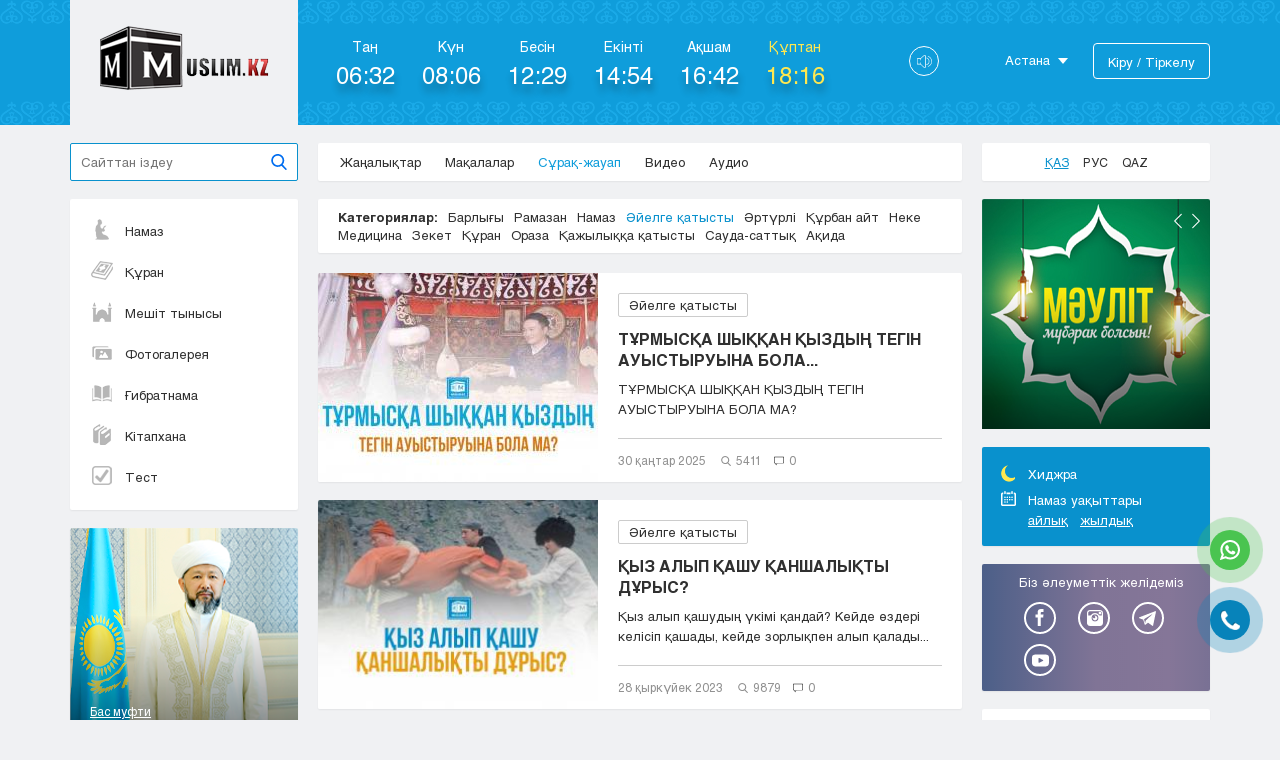

--- FILE ---
content_type: text/html; charset=UTF-8
request_url: https://muslim.kz/questions?cat=43
body_size: 15026
content:
<!DOCTYPE html>
<html lang="ru">
    <head>
        <meta charset="utf-8">
        <title>Сұрақ-жауап | muslim.kz</title>
                        <meta property="og:title" content="Сұрақ-жауап" />
                <meta property="og:type" content="article" />
        <meta property="og:url" content="http://muslim.kz/questions?cat=43" />
        <meta property="og:site_name" content="muslim.kz"/>
                <meta http-equiv="X-UA-Compatible" content="IE=edge" />
        <meta name="viewport" content="width=device-width, initial-scale=1.0" />
        <link rel="shortcut icon" href="/favicon.png?v=1.0" />
                <link rel="stylesheet" href="/css/style.css?v=6.7" />
        <link rel="stylesheet" href="/css/countdown.css?v=1" />
        <link rel="stylesheet" href="/libs/fancybox/jquery.fancybox.css" />
        <link rel="stylesheet" href="/css/namazpage.css" />
        <meta name="google-site-verification" content="bAF8UYPUg3ifK9ZgL3kTpNpG7Qnk_mJbLv30a-ZYZx4" />
		<!-- Global site tag (gtag.js) - Google Analytics -->
		<script async src="https://www.googletagmanager.com/gtag/js?id=UA-168643129-1"></script>
		<script>
		  window.dataLayer = window.dataLayer || [];
		  function gtag(){dataLayer.push(arguments);}
		  gtag('js', new Date());

		  gtag('config', 'UA-168643129-1');
		</script>
    </head>
<body class="kz">
	<div id="fb-root"></div>
	<script>(function(d, s, id) {
	  var js, fjs = d.getElementsByTagName(s)[0];
	  if (d.getElementById(id)) return;
	  js = d.createElement(s); js.id = id;
	  js.src = 'https://connect.facebook.net/ru_RU/sdk.js#xfbml=1&version=v3.0';
	  fjs.parentNode.insertBefore(js, fjs);
	}(document, 'script', 'facebook-jssdk'));
	</script>
    <div class="alert ">
        <div class="container">
                                                <div class="my-alert__close"></div>
        </div>
    </div>
    <div class="wrapper   ">
        <header class="header uzor--bg">
    <div class="container clearfix">                
        <div class="header-top">
            <div class="header-top__inner">
                <div class="mob-start">                 
                    <span class="menu1"></span>
                    <span class="menu2"></span>
                    <span class="menu3"></span>                 
                </div>
                <a class="logo" href="/">
                    <div class="logo__img"></div>
                </a>
                                <a class="mob-vhod" href="users/login"></a>
                            </div>  
        </div>
        <div class="header-left">
            <div class="namz-header">
                <div class="namz-header__inner">
                    <div class="namaz-time namaz-time--fadzhr">
                        <span class="namaz-time__heading">
                            Таң                        </span>
                        <span class="namaz-time__time">
                           
                        </span>
                    </div>
                    <div class="namaz-time namaz-time--voshod">
                        <span class="namaz-time__heading">
                            Күн 
                        </span>
                        <span class="namaz-time__time">
                           
                        </span>
                    </div>
                    <div class="namaz-time namaz-time--zuhr">
                        <span class="namaz-time__heading">
                            Бесін                        </span>
                        <span class="namaz-time__time">
                            
                        </span>
                    </div>
                    <div class="namaz-time namaz-time--asr">
                        <span class="namaz-time__heading">
                            Екінті                        </span>
                        <span class="namaz-time__time">
                            
                        </span>
                    </div>
                    <div class="namaz-time namaz-time--margrib">
                        <span class="namaz-time__heading">
                            Ақшам                        </span>
                        <span class="namaz-time__time">
                            
                        </span>
                    </div>
                    <div class="namaz-time namaz-time--isha">
                        <span class="namaz-time__heading">
                            Құптан                        </span>
                        <span class="namaz-time__time">
                            
                        </span>
                    </div>
                </div>                  
            </div>
            <div class="header-volume">
                <svg version="1.1" id="Capa_1" xmlns="http://www.w3.org/2000/svg" xmlns:xlink="http://www.w3.org/1999/xlink" x="0px" y="0px"
                         viewBox="0 0 52.026 52.026" style="enable-background:new 0 0 52.026 52.026;" xml:space="preserve">
                        <g>
                            <path d="M28.404,3.413c-0.976-0.552-2.131-0.534-3.09,0.044c-0.046,0.027-0.09,0.059-0.13,0.093L11.634,15.013H1
                                c-0.553,0-1,0.447-1,1v19c0,0.266,0.105,0.52,0.293,0.707S0.734,36.013,1,36.013l10.61-0.005l13.543,12.44
                                c0.05,0.046,0.104,0.086,0.161,0.12c0.492,0.297,1.037,0.446,1.582,0.446c0.517-0.001,1.033-0.134,1.508-0.402
                                C29.403,48.048,30,47.018,30,45.857V6.169C30,5.008,29.403,3.978,28.404,3.413z M28,45.857c0,0.431-0.217,0.81-0.579,1.015
                                c-0.155,0.087-0.548,0.255-1,0.026L13,34.569v-4.556c0-0.553-0.447-1-1-1s-1,0.447-1,1v3.996l-9,0.004v-17h9v4c0,0.553,0.447,1,1,1
                                s1-0.447,1-1v-4.536l13.405-11.34c0.461-0.242,0.86-0.07,1.016,0.018C27.783,5.36,28,5.739,28,6.169V45.857z"/>
                            <path d="M38.797,7.066c-0.523-0.177-1.091,0.103-1.269,0.626c-0.177,0.522,0.103,1.091,0.626,1.269
                                c7.101,2.411,11.872,9.063,11.872,16.553c0,7.483-4.762,14.136-11.849,16.554c-0.522,0.178-0.802,0.746-0.623,1.27
                                c0.142,0.415,0.53,0.677,0.946,0.677c0.107,0,0.216-0.017,0.323-0.054c7.896-2.693,13.202-10.106,13.202-18.446
                                C52.026,17.166,46.71,9.753,38.797,7.066z"/>
                            <path d="M43.026,25.513c0-5.972-4.009-11.302-9.749-12.962c-0.533-0.151-1.084,0.152-1.238,0.684
                                c-0.153,0.53,0.152,1.085,0.684,1.238c4.889,1.413,8.304,5.953,8.304,11.04s-3.415,9.627-8.304,11.04
                                c-0.531,0.153-0.837,0.708-0.684,1.238c0.127,0.438,0.526,0.723,0.961,0.723c0.092,0,0.185-0.013,0.277-0.039
                                C39.018,36.815,43.026,31.485,43.026,25.513z"/>
                        </g>
                        </svg>
            </div>
            <div class="header-bot">
                <div class="header-bot__inner">
                    <div class="city-select">
                        <span class="city-select__heading">Астана</span>
                        <div class="city-part">
                            <ul class="city-ul">
                                                                <li>
                                    <a href="#">Астана</a>
                                </li>
                                                                <li>
                                    <a href="#">Алматы</a>
                                </li>
                                                                <li>
                                    <a href="#">Актау</a>
                                </li>
                                                                <li>
                                    <a href="#">Актобе</a>
                                </li>
                                                                <li>
                                    <a href="#">Атырау</a>
                                </li>
                                                                <li>
                                    <a href="#">Жезказган</a>
                                </li>
                                                                <li>
                                    <a href="#">Караганда</a>
                                </li>
                                                                <li>
                                    <a href="#">Кокшетау</a>
                                </li>
                                                                <li>
                                    <a href="#">Костанай</a>
                                </li>
                                                                <li>
                                    <a href="#">Кызылорда</a>
                                </li>
                                                                <li>
                                    <a href="#">Павлодар</a>
                                </li>
                                                                <li>
                                    <a href="#">Петропавловск</a>
                                </li>
                                                                <li>
                                    <a href="#">Семей</a>
                                </li>
                                                                <li>
                                    <a href="#">Талдыкорган</a>
                                </li>
                                                                <li>
                                    <a href="#">Тараз</a>
                                </li>
                                                                <li>
                                    <a href="#">Туркестан</a>
                                </li>
                                                                <li>
                                    <a href="#">Уральск</a>
                                </li>
                                                                <li>
                                    <a href="#">Усть-Каменогорск</a>
                                </li>
                                                                <li>
                                    <a href="#">Шымкент</a>
                                </li>
                                                            </ul>
                        </div>
                    </div>
                                            <a class="vhod" href="/users/login">Кіру / Тіркелу</a>
                                        <ul class="mob-lang">
                        <li class='active'>
                            <a href="/">Қаз</a>
                        </li>
                        <li >
                            <a href="/ru">Рус</a>
                        </li>      
                        <li >
                            <a href="/kk">Qaz</a>
                        </li>
                    </ul>
                </div>  
            </div>  
        </div>
    </div>
</header>
<div class="mob-menu">
    <div class="mob-menu__inner">
        <ul class="mob-ul">
            <li class="active">
                <a href="/">Басты бет</a>
            </li>
            <li>
                <a href="/news">Жаңалықтар</a>
            </li>
            <li>
                <a href="/articles">Мақалалар</a>
            </li>
            <li>
                <a href="/questions">Сұрақ-жауап</a>
            </li>
            <li>
                <a href="/videos">Видео</a>
            </li>
            <!-- <li>
                <a href="/audios">Аудио</a>
            </li>
            <li>
                <a href="/pages/ramazan">Рамазан</a>
            </li>
             <li>
                <a href="/pages/qurban">Құрбан Айт</a>
            </li> -->
                        <li>            
                <a href="/static_page/namaz">                    
                    Намаз                 
                </a>
            </li>
                        <li>            
                <a href="/audios/view/quran-karim-audio-mishari-rashid">                    
                    Құран                 
                </a>
            </li>
                        <li>            
                <a href="/pages/meshit_tynysy">                    
                    Мешіт тынысы                 
                </a>
            </li>
                        <li>            
                <a href="/albums">                    
                    Фотогалерея                 
                </a>
            </li>
                        <li>            
                <a href="/articles?cat=23">                    
                    Ғибратнама                 
                </a>
            </li>
                        <li>            
                <a href="/libraries">                    
                    Кітапхана                 
                </a>
            </li>
                        <li>            
                <a href="/page/test1">                    
                    Тест                 
                </a>
            </li>
                                                                                         
        </ul>
    </div>    
    <div class="mob-close"></div>
</div>
        <main class="main" role="main">
            <div class="container">
                <div class="main-top">
    <div class="search">
        <form action="/search">
            <input name="q" placeholder="Сайттан іздеу" class="search-input"  type="search">
            <button class="search__btn" type="submit"></button>
        </form>
    </div>
    <div class="navigation box">
        <ul class="menu">
            <li >
                <a href="/news">Жаңалықтар</a>
            </li>
            <li >
                <a href="/articles">Мақалалар</a>
            </li>
            <li class="active">
                <a href="/questions">Сұрақ-жауап</a>
            </li>
            <li >
                <a href="/videos">Видео</a>
            </li>
            <li >
                <a href="/audios">Аудио</a>
            </li>
			<!--<li class="li-ramazan">
                <a href="/pages/ramazan">Рамазан</a>
            </li> 
			<li class="li-ramazan">
                <a href="/pages/qurban">Құрбан Айт</a>
            </li>-->
                                    
        </ul>
    </div>
    <div class="lang box">
        <a class="lang__item lang__item--active" href="/">Қаз</a>
        <a class="lang__item  " href="/ru">Рус</a>
        <a class="lang__item " href="/kk">Qaz</a>
    </div>
</div>                <div class="main-page">
<div class="main-page__left">
    <div class="sidebar sidebar--first">
    <div class="left-nav box">
        <ul class="left-menu">
                    <li>
                        
                <a class="nav-item 
    
                " href="/static_page/namaz" >
                	<div class="menu-ico" style="background-image:url(/img/links/62cc4cba23f09eabdeac335654084cb1.png)"></div>
                	Намаз                	
                </a>
            </li>
                    <li>
                        
                <a class="nav-item 
    
                " href="/audios/view/quran-karim-audio-mishari-rashid" >
                	<div class="menu-ico" style="background-image:url(/img/links/3bf4e5aca640a0f1c2e464f6701b0c3e.png)"></div>
                	Құран                	
                </a>
            </li>
                    <li>
                        
                <a class="nav-item 
    
                " href="/pages/meshit_tynysy" >
                	<div class="menu-ico" style="background-image:url(/img/links/cce994b746673d7fb71e469c550ba25a.png)"></div>
                	Мешіт тынысы                	
                </a>
            </li>
                    <li>
                        
                <a class="nav-item 
    
                " href="/albums" >
                	<div class="menu-ico" style="background-image:url(/img/links/063868332867004a8725efa98a1e0c61.png)"></div>
                	Фотогалерея                	
                </a>
            </li>
                    <li>
                        
                <a class="nav-item 
    
                " href="/articles?cat=23" >
                	<div class="menu-ico" style="background-image:url(/img/links/3449eeda4a556638b221d77ca874011f.png)"></div>
                	Ғибратнама                	
                </a>
            </li>
                    <li>
                        
                <a class="nav-item 
    
                " href="/libraries" >
                	<div class="menu-ico" style="background-image:url(/img/links/4e7a2e782fed2e35076e8a216ca3ca07.png)"></div>
                	Кітапхана                	
                </a>
            </li>
                    <li>
                        
                <a class="nav-item 
    
                " href="/page/test1" >
                	<div class="menu-ico" style="background-image:url(/img/links/1c3010fa9d37bad975754da747b4be94.png)"></div>
                	Тест                	
                </a>
            </li>
                </ul>
    </div>
            <a class="bas-mufti box" href="https://www.muftyat.kz/kz/kmdb/blog/" target="_blank">
            <img src="/img/bas-mifti.png">
        <div class="bas-mufti__bot">
            <span class="bas-mufti__text">Бас муфти</span>
            <span class="bas-mufti__name">
                Наурызбай қажы Тағанұлы            </span>
        </div>
    </a>
    <a href="/static_page/otkroyi_islam" class="open-islam box">
        <span class="open-islam__heading">Исламмен таныс</span>
    </a>
    <div class="audio-part box">
        <div class="audio-top clearfix">
            <span class="audio-top__heading">
                Аудио  
            </span>
            <a href="/audios" class="audio-top__link">
                Барлық аудио            </a>
        </div>
        <ul class="sidebar-list">
                    <li>
                <div class="article-mini">
                    <a class="article-mini__img player-img" href="/audios/view/sauaby-mol-onayi-amal">
                        <img src="/img/audios/thumbs/e6ec7110108e9fe48892a7f7c8a946ba.jpg">
                        <span class="player-img__pl"></span>
                    </a>
                    <a href="/audios/view/sauaby-mol-onayi-amal" class="article-mini__heading">
                        Сауабы мол оңай амал                     </a>
                                                                                                                                                                            <div class="article-bot">
                        <span class="article-bot__date">
                            01 ақпан 2022                        </span>
                        <span class="article-bot__view">
                            48090                        </span>
                    </div>
                </div>
            </li>
                        <li>
                <div class="article-mini">
                    <a class="article-mini__img player-img" href="/audios/view/fotoga-tusuge-bola-ma-20211117160432">
                        <img src="/img/audios/thumbs/df9d9d08eb4c907aabac335cfb2fe075.jpg">
                        <span class="player-img__pl"></span>
                    </a>
                    <a href="/audios/view/fotoga-tusuge-bola-ma-20211117160432" class="article-mini__heading">
                        Фотоға түсуге бола ма?                    </a>
                                                                                                                                                                            <div class="article-bot">
                        <span class="article-bot__date">
                            17 қараша 2021                        </span>
                        <span class="article-bot__view">
                            37597                        </span>
                    </div>
                </div>
            </li>
                        <li>
                <div class="article-mini">
                    <a class="article-mini__img player-img" href="/audios/view/tauekel-dep-neni-ayitamyz">
                        <img src="/img/audios/thumbs/8b660146effbee9e9e3eed81e62f2299.jpg">
                        <span class="player-img__pl"></span>
                    </a>
                    <a href="/audios/view/tauekel-dep-neni-ayitamyz" class="article-mini__heading">
                        Тәуекел деп нені айтамыз?                    </a>
                                                                                                                                                                            <div class="article-bot">
                        <span class="article-bot__date">
                            27 қазан 2021                        </span>
                        <span class="article-bot__view">
                            34525                        </span>
                    </div>
                </div>
            </li>
                                          
        </ul>
    </div>
    <a href="http://old.muslim.kz/kk/virtual-tour" target="_blank" class="d-tour">
        <div class="d-tour__heading">
            Мешітімізге 3D саяхат            <span></span>
        </div>
    </a>
    
                    

</div>
    <div class="center-part">                       
        <!-- <div class="news-filter box">
            <a class="news-filter__item news-filter__item--active" href="#">Жаңа жарияланғандар</a>
            <a class="news-filter__item" href="#">Талқыланғандар</a>     
            <a class="news-filter__item" href="#">Көп оқылғандар</a>
        </div> -->
        <div class="news-filter box">
                <div class="top-category">
                    <span class="top-category__heading">Категориялар:</span>
                    <a class="top-category__link " href="/questions" >Барлығы</a>
                                        

                    <a class="top-category__link " href="/questions?cat=25" >Рамазан</a>   
                                        

                    <a class="top-category__link " href="/questions?cat=37" >Намаз</a>   
                                        

                    <a class="top-category__link top-category__link--active" href="/questions?cat=43" >Әйелге қатысты</a>   
                                        

                    <a class="top-category__link " href="/questions?cat=45" >Әртүрлі</a>   
                                        

                    <a class="top-category__link " href="/questions?cat=51" >Құрбан айт</a>   
                                        

                    <a class="top-category__link " href="/questions?cat=61" >Неке</a>   
                                        

                    <a class="top-category__link " href="/questions?cat=63" >Медицина</a>   
                                        

                    <a class="top-category__link " href="/questions?cat=69" >Зекет</a>   
                                        

                    <a class="top-category__link " href="/questions?cat=71" >Құран</a>   
                                        

                    <a class="top-category__link " href="/questions?cat=74" >Ораза</a>   
                                        

                    <a class="top-category__link " href="/questions?cat=76" >Қажылыққа қатысты</a>   
                                        

                    <a class="top-category__link " href="/questions?cat=78" >Сауда-саттық</a>   
                                        

                    <a class="top-category__link " href="/questions?cat=85" >Ақида</a>   
                                    </div>
            </div>
                    <ul class="st-rows">
                    <li>
                <div class="st-mini box">
                    <a class="st-mini__img" href="/questions/view/2007">
                        <img src="/img/questions/thumbs/c39949c111bdc26642c928ab74b6bbfa.jpg">
                    </a>
                    <div class="st-mini__text"> 
                        <div class="st-info">
                                                    <span class="st-info__name">
                            <a href="?cat=43">Әйелге қатысты</a>                            </span>
                                                    <a class="st-info__heading" href="/questions/view/2007">
                                ТҰРМЫСҚА ШЫҚҚАН ҚЫЗДЫҢ ТЕГІН АУЫСТЫРУЫНА БОЛА...                            </a>
                            <p>
                                ТҰРМЫСҚА ШЫҚҚАН ҚЫЗДЫҢ ТЕГІН АУЫСТЫРУЫНА БОЛА МА?

&nbsp;
                            </p>
                            <div class="big-bot">
                                <span class="big-bot__text">
                                30 қаңтар 2025                                </span>
                                <span class="big-bot__view">
                                    5411                                </span>
                                <span class="big-bot__comments">
                                    0                                </span>
                            </div>
                        </div>                              
                    </div>
                </div>
            </li>
                        <li>
                <div class="st-mini box">
                    <a class="st-mini__img" href="/questions/view/1847">
                        <img src="/img/questions/thumbs/88c8b2df33ef553b74fd460db8ee5c3e.jpg">
                    </a>
                    <div class="st-mini__text"> 
                        <div class="st-info">
                                                    <span class="st-info__name">
                            <a href="?cat=43">Әйелге қатысты</a>                            </span>
                                                    <a class="st-info__heading" href="/questions/view/1847">
                                ҚЫЗ АЛЫП ҚАШУ ҚАНШАЛЫҚТЫ ДҰРЫС?                            </a>
                            <p>
                                Қыз алып қашудың үкімі қандай? Кейде өздері келісіп қашады, кейде зорлықпен алып қалады...                            </p>
                            <div class="big-bot">
                                <span class="big-bot__text">
                                28 қыркүйек 2023                                </span>
                                <span class="big-bot__view">
                                    9879                                </span>
                                <span class="big-bot__comments">
                                    0                                </span>
                            </div>
                        </div>                              
                    </div>
                </div>
            </li>
                        <li>
                <div class="st-mini box">
                    <a class="st-mini__img" href="/questions/view/1663">
                        <img src="/img/questions/thumbs/ecc25bc915d09435b3f7e86deacdb7d9.jpg">
                    </a>
                    <div class="st-mini__text"> 
                        <div class="st-info">
                                                    <span class="st-info__name">
                            <a href="?cat=43">Әйелге қатысты</a>                            </span>
                                                    <a class="st-info__heading" href="/questions/view/1663">
                                Әйелден келетін сұйықтық дәретті бұза ма?                            </a>
                            <p>
                                Әйелден келетін сұйықтық дәретті бұза ма?
                            </p>
                            <div class="big-bot">
                                <span class="big-bot__text">
                                25 ақпан 2023                                </span>
                                <span class="big-bot__view">
                                    14691                                </span>
                                <span class="big-bot__comments">
                                    0                                </span>
                            </div>
                        </div>                              
                    </div>
                </div>
            </li>
                        <li>
                <div class="st-mini box">
                    <a class="st-mini__img" href="/questions/view/1614">
                        <img src="/img/questions/thumbs/ac30dc55048c04980122bc1591df0cd6.jpg">
                    </a>
                    <div class="st-mini__text"> 
                        <div class="st-info">
                                                    <span class="st-info__name">
                            <a href="?cat=43">Әйелге қатысты</a>                            </span>
                                                    <a class="st-info__heading" href="/questions/view/1614">
                                Әйелдің махрамдарының алдында қай жерлері әур...                            </a>
                            <p>
                                Әйел адамның ер адамдардың, әйелдердің, махрамдарының арасындағы әурет жерлері қандай?
                            </p>
                            <div class="big-bot">
                                <span class="big-bot__text">
                                08 қаңтар 2023                                </span>
                                <span class="big-bot__view">
                                    13567                                </span>
                                <span class="big-bot__comments">
                                    0                                </span>
                            </div>
                        </div>                              
                    </div>
                </div>
            </li>
                        <li>
                <div class="st-mini box">
                    <a class="st-mini__img" href="/questions/view/1532">
                        <img src="/img/questions/thumbs/a18facc51d10423a5488cdd8001b9ff8.jpg">
                    </a>
                    <div class="st-mini__text"> 
                        <div class="st-info">
                                                    <span class="st-info__name">
                            <a href="?cat=43">Әйелге қатысты</a>                            </span>
                                                    <a class="st-info__heading" href="/questions/view/1532">
                                Әйелдердің боянатын заттарын сатуға бола ма?                            </a>
                            <p>
                                Сұрақ: Әйелдер киімін, бояну заттарын сатуға болады ма?
                            </p>
                            <div class="big-bot">
                                <span class="big-bot__text">
                                05 қыркүйек 2022                                </span>
                                <span class="big-bot__view">
                                    9834                                </span>
                                <span class="big-bot__comments">
                                    0                                </span>
                            </div>
                        </div>                              
                    </div>
                </div>
            </li>
                        <li>
                <div class="st-mini box">
                    <a class="st-mini__img" href="/questions/view/1469">
                        <img src="/img/questions/thumbs/fb7f039d4f4cc184213dd18b08f9e1f5.jpg">
                    </a>
                    <div class="st-mini__text"> 
                        <div class="st-info">
                                                    <span class="st-info__name">
                            <a href="?cat=43">Әйелге қатысты</a>                            </span>
                                                    <a class="st-info__heading" href="/questions/view/1469">
                                Қасты теруге бола ма?                            </a>
                            <p>
                                Ассаламу уалейкум! Айтыңыздаршы, Исламда қас жұлуға қатысты не айтылған?
                            </p>
                            <div class="big-bot">
                                <span class="big-bot__text">
                                24 наурыз 2022                                </span>
                                <span class="big-bot__view">
                                    21316                                </span>
                                <span class="big-bot__comments">
                                    0                                </span>
                            </div>
                        </div>                              
                    </div>
                </div>
            </li>
                        <li>
                <div class="st-mini box">
                    <a class="st-mini__img" href="/questions/view/1425">
                        <img src="/img/questions/thumbs/87678eb0881fe6384772e7688ea5969a.jpg">
                    </a>
                    <div class="st-mini__text"> 
                        <div class="st-info">
                                                    <span class="st-info__name">
                            <a href="?cat=43">Әйелге қатысты</a>                            </span>
                                                    <a class="st-info__heading" href="/questions/view/1425">
                                Ғидда мерзіміндегі әйелге үйленудің үкімі                             </a>
                            <p>
                                Ғидда мерзіміндегі әйелге үкімі қандай? Жалпы, ғидда мерзімі қанша?
                            </p>
                            <div class="big-bot">
                                <span class="big-bot__text">
                                26 қараша 2021                                </span>
                                <span class="big-bot__view">
                                    16594                                </span>
                                <span class="big-bot__comments">
                                    0                                </span>
                            </div>
                        </div>                              
                    </div>
                </div>
            </li>
                        <li>
                <div class="st-mini box">
                    <a class="st-mini__img" href="/questions/view/1374">
                        <img src="/img/questions/thumbs/862ce21d88f1dad3b2153920518d5254.jpg">
                    </a>
                    <div class="st-mini__text"> 
                        <div class="st-info">
                                                    <span class="st-info__name">
                            <a href="?cat=43">Әйелге қатысты</a>                            </span>
                                                    <a class="st-info__heading" href="/questions/view/1374">
                                Гигиеналық бөліну оразаны бұза ма?                            </a>
                            <p>
                                Ассаламу алейкум! Қыз-келіншектердің бойынан бөлінетін гигиеналық сұйықтық (выделение) ...                            </p>
                            <div class="big-bot">
                                <span class="big-bot__text">
                                26 тамыз 2021                                </span>
                                <span class="big-bot__view">
                                    18659                                </span>
                                <span class="big-bot__comments">
                                    0                                </span>
                            </div>
                        </div>                              
                    </div>
                </div>
            </li>
                        <li>
                <div class="st-mini box">
                    <a class="st-mini__img" href="/questions/view/1354">
                        <img src="/img/questions/thumbs/5137106ba204b0360cfa5bdc0957c391.jpg">
                    </a>
                    <div class="st-mini__text"> 
                        <div class="st-info">
                                                    <span class="st-info__name">
                            <a href="?cat=43">Әйелге қатысты</a>                            </span>
                                                    <a class="st-info__heading" href="/questions/view/1354">
                                Үйлену үшін қызбен кездесуге бола ма?                            </a>
                            <p>
                                Ассаламу алейкум! Менің құрдастарымды мазалайтын сұрақтардың бірі &ndash; жақсы жар таң...                            </p>
                            <div class="big-bot">
                                <span class="big-bot__text">
                                13 тамыз 2021                                </span>
                                <span class="big-bot__view">
                                    13368                                </span>
                                <span class="big-bot__comments">
                                    0                                </span>
                            </div>
                        </div>                              
                    </div>
                </div>
            </li>
                        <li>
                <div class="st-mini box">
                    <a class="st-mini__img" href="/questions/view/1337">
                        <img src="/img/questions/thumbs/e18c7d118fc377c5e8829e5b82858fb9.jpg">
                    </a>
                    <div class="st-mini__text"> 
                        <div class="st-info">
                                                    <span class="st-info__name">
                            <a href="?cat=43">Әйелге қатысты</a>                            </span>
                                                    <a class="st-info__heading" href="/questions/view/1337">
                                Жүктілік өміріме қатер төндірсе, не істеуім к...                            </a>
                            <p>
                                Ассаламу алейкум! Мен жүктімін. Құрсағымда алты айлық балам бар. Кезекті медициналық те...                            </p>
                            <div class="big-bot">
                                <span class="big-bot__text">
                                30 шілде 2021                                </span>
                                <span class="big-bot__view">
                                    12201                                </span>
                                <span class="big-bot__comments">
                                    0                                </span>
                            </div>
                        </div>                              
                    </div>
                </div>
            </li>
                        <li>
                <div class="st-mini box">
                    <a class="st-mini__img" href="/questions/view/1335">
                        <img src="/img/questions/thumbs/0b733de2e501d057819ac8dca5828af5.jpg">
                    </a>
                    <div class="st-mini__text"> 
                        <div class="st-info">
                                                    <span class="st-info__name">
                            <a href="?cat=43">Әйелге қатысты</a>                            </span>
                                                    <a class="st-info__heading" href="/questions/view/1335">
                                Етеккір қанын дәрімен тоқтатуға бола ма?                            </a>
                            <p>
                                Ассалаумағалейкум! Сұрайын дегенім, қазіргі кезде неше түрлі мықты дәрілер шығып жатыр....                            </p>
                            <div class="big-bot">
                                <span class="big-bot__text">
                                28 шілде 2021                                </span>
                                <span class="big-bot__view">
                                    20382                                </span>
                                <span class="big-bot__comments">
                                    0                                </span>
                            </div>
                        </div>                              
                    </div>
                </div>
            </li>
                        <li>
                <div class="st-mini box">
                    <a class="st-mini__img" href="/questions/view/1334">
                        <img src="/img/questions/thumbs/51bd9446369a0ad69d446eae584a7418.jpg">
                    </a>
                    <div class="st-mini__text"> 
                        <div class="st-info">
                                                    <span class="st-info__name">
                            <a href="?cat=43">Әйелге қатысты</a>                            </span>
                                                    <a class="st-info__heading" href="/questions/view/1334">
                                Әйел күйеуінің рұқсатынсыз нәпіл ораза тұта а...                            </a>
                            <p>
                                Ассаламу алейкум! Ережеп және шағбан айларында ораза тұтуға ниет етіп жатады. Сұрайын д...                            </p>
                            <div class="big-bot">
                                <span class="big-bot__text">
                                23 шілде 2021                                </span>
                                <span class="big-bot__view">
                                    16313                                </span>
                                <span class="big-bot__comments">
                                    0                                </span>
                            </div>
                        </div>                              
                    </div>
                </div>
            </li>
                        <li>
                <div class="st-mini box">
                    <a class="st-mini__img" href="/questions/view/1323">
                        <img src="/img/questions/thumbs/f10ff971f86de3d7606c683782dac63c.jpg">
                    </a>
                    <div class="st-mini__text"> 
                        <div class="st-info">
                                                    <span class="st-info__name">
                            <a href="?cat=43">Әйелге қатысты</a>                            </span>
                                                    <a class="st-info__heading" href="/questions/view/1323">
                                Әйелдің намаз оқу үшін ең абзал орны қай жер?                            </a>
                            <p>
                                Сәлеметсіздер ме!&nbsp; Ер кісінің мешітте болмаса басқа жерлерде жамағатпен оқыған нам...                            </p>
                            <div class="big-bot">
                                <span class="big-bot__text">
                                12 шілде 2021                                </span>
                                <span class="big-bot__view">
                                    17124                                </span>
                                <span class="big-bot__comments">
                                    0                                </span>
                            </div>
                        </div>                              
                    </div>
                </div>
            </li>
                        <li>
                <div class="st-mini box">
                    <a class="st-mini__img" href="/questions/view/1307">
                        <img src="/img/questions/thumbs/a78d2a392a887388fba28c39c29fc1f7.jpg">
                    </a>
                    <div class="st-mini__text"> 
                        <div class="st-info">
                                                    <span class="st-info__name">
                            <a href="?cat=43">Әйелге қатысты</a>                            </span>
                                                    <a class="st-info__heading" href="/questions/view/1307">
                                Етеккір кезінде мүшеқаппен жақындасуға бола ма?                            </a>
                            <p>
                                Әссәламу алейкум! Сұрағым ыңғайсыздау болса да жауап берулеріңізді сұраймын. Әйелдерімі...                            </p>
                            <div class="big-bot">
                                <span class="big-bot__text">
                                19 маусым 2021                                </span>
                                <span class="big-bot__view">
                                    26046                                </span>
                                <span class="big-bot__comments">
                                    0                                </span>
                            </div>
                        </div>                              
                    </div>
                </div>
            </li>
                        <li>
                <div class="st-mini box">
                    <a class="st-mini__img" href="/questions/view/1257">
                        <img src="/img/questions/thumbs/1fade7a6c21d753a3861dabd1e4994b1.jpg">
                    </a>
                    <div class="st-mini__text"> 
                        <div class="st-info">
                                                    <span class="st-info__name">
                            <a href="?cat=43">Әйелге қатысты</a>                            </span>
                                                    <a class="st-info__heading" href="/questions/view/1257">
                                «Мұсылман аналары» дегеніміз кімдер?                            </a>
                            <p>
                                Ассаламу алейкум! Пайғамбарымыздың жұбайларын не себепті &laquo;мұсылмандар анасы&raquo...                            </p>
                            <div class="big-bot">
                                <span class="big-bot__text">
                                19 мамыр 2021                                </span>
                                <span class="big-bot__view">
                                    12238                                </span>
                                <span class="big-bot__comments">
                                    0                                </span>
                            </div>
                        </div>                              
                    </div>
                </div>
            </li>
                    </ul>
                        <div class="paginator">
            
                        <span class="p_pages">Бет 1 / 3</span>
                            <a href="?cat=43&page=2" class="p_next"> > </a>
            
                            <a href="?cat=43&page=3" class="p_end"> >> </a>
                    </div>
            
                                            </div>
</div>  
    <div class="sidebar sidebar--second">
    <div class="anons-wrap">
        <div class="anons-slider">
                        <a href="https://muslim.kz/news/maulit-ayiy-qutty-bolsyn" class="anons-day box">
                            <img src="/img/slides/8bd3751b50e7bce0156341195809e521.jpg">
                            <!-- <span class="anons-day__top">Аңдатпа</span> -->
                <div class="anons-day__bot">
                    <span class="anons-day__heading">
                                            </span>
                    <p class="anons-day__text">
                                            </p>
                    <span class="anons-day__name">
                                            </span>
                </div>
            </a>
                        <a href="https://www.youtube.com/watch?v=f5_jyhcGHQ0" class="anons-day box">
                            <img src="/img/slides/cdb7c104d9ae90d1f40c40287f92cb75.jpg">
                            <!-- <span class="anons-day__top">Аңдатпа</span> -->
                <div class="anons-day__bot">
                    <span class="anons-day__heading">
                                            </span>
                    <p class="anons-day__text">
                                            </p>
                    <span class="anons-day__name">
                                            </span>
                </div>
            </a>
                        <a href="https://muslim.kz/videos?cat=97" class="anons-day box">
                            <img src="/img/slides/34421eb6adcb1fa346436b80870e94ee.jpg">
                            <!-- <span class="anons-day__top">Аңдатпа</span> -->
                <div class="anons-day__bot">
                    <span class="anons-day__heading">
                                            </span>
                    <p class="anons-day__text">
                                            </p>
                    <span class="anons-day__name">
                                            </span>
                </div>
            </a>
                        <a href="https://muslim.kz/news/2026-zhyldyn-dini-kunder-kestesi-bekitildi" class="anons-day box">
                            <img src="/img/slides/7642eb252ca17d5eaddc670386521a12.jpg">
                            <!-- <span class="anons-day__top">Аңдатпа</span> -->
                <div class="anons-day__bot">
                    <span class="anons-day__heading">
                                             </span>
                    <p class="anons-day__text">
                                            </p>
                    <span class="anons-day__name">
                                            </span>
                </div>
            </a>
                    </div>
    </div>
	<!--
	<div class="countdown">
            							<img src="/img/count_d_kk.jpg">
			             <div id="countdown-day-sidebar" class="countdown-day-sidebar"></div>
    </div>
	-->

    
                

    <div class="calendar box">
        <div class="calendar-row calendar-row--luna">
            <span class="calendar-row__heading">
                Хиджра
            </span>
            <p class="hidzhra-day"></p>
        </div>
        <div class="calendar-row calendar-row--calendar">
            <span class="calendar-row__heading">
                Намаз уақыттары            </span>
            <div class="calendar-date">
                <a href="/namaz-ai">айлық</a>
                <a href="/namaz-zhyl">жылдық</a>
            </div>
        </div>
    </div>
    <div class="social box">
        <span class="social__heading">
            Біз әлеуметтік желідеміз        </span>
        <ul class="social-ul">
            <li>
                <a class="facebook" rel="nofollow" href="https://web.facebook.com/aziretsultanmosque/?_rdc=1&_rdr" target="_blank">
                    <svg width="20px" height="20px" x="0px" y="0px" viewBox="0 0 512 512" style="enable-background:new 0 0 512 512;" xml:space="preserve">
                        <g>
                            <path d="M296.296,512H200.36V256h-64v-88.225l64-0.029l-0.104-51.976C200.256,43.794,219.773,0,304.556,0h70.588v88.242h-44.115   c-33.016,0-34.604,12.328-34.604,35.342l-0.131,44.162h79.346l-9.354,88.225L296.36,256L296.296,512z" fill="#FFFFFF"/>
                        </g>
                    </svg>
                </a>
            </li>
            <li>
                <a class="instagram" rel="nofollow" href="https://www.instagram.com/aziretsultanmosque/?hl=ru" target="_blank">
                    <svg version="1.1" id="Capa_1" x="0px" y="0px" viewBox="0 0 26 26" style="enable-background:new 0 0 26 26;" xml:space="preserve" width="17px" height="17px">
                    <g>
                        <path d="M20,7c-0.551,0-1-0.449-1-1V4c0-0.551,0.449-1,1-1h2c0.551,0,1,0.449,1,1v2c0,0.551-0.449,1-1,1H20z   " fill="#FFFFFF"/>
                        <path d="M13,9.188c-0.726,0-1.396,0.213-1.973,0.563c0.18-0.056,0.367-0.093,0.564-0.093   c1.068,0,1.933,0.865,1.933,1.934c0,1.066-0.865,1.933-1.933,1.933s-1.933-0.866-1.933-1.933c0-0.199,0.039-0.386,0.094-0.565   C9.4,11.604,9.188,12.274,9.188,13c0,2.107,1.705,3.813,3.813,3.813c2.105,0,3.813-1.705,3.813-3.813S15.105,9.188,13,9.188z" fill="#FFFFFF"/>
                        <g>
                            <path d="M13,7c3.313,0,6,2.686,6,6s-2.688,6-6,6c-3.313,0-6-2.686-6-6S9.687,7,13,7 M13,5    c-4.411,0-8,3.589-8,8s3.589,8,8,8s8-3.589,8-8S17.411,5,13,5L13,5z" fill="#FFFFFF"/>
                        </g>
                        <path d="M21.125,0H4.875C2.182,0,0,2.182,0,4.875v16.25C0,23.818,2.182,26,4.875,26h16.25   C23.818,26,26,23.818,26,21.125V4.875C26,2.182,23.818,0,21.125,0z M24,9h-6.537C18.416,10.063,19,11.461,19,13   c0,3.314-2.688,6-6,6c-3.313,0-6-2.686-6-6c0-1.539,0.584-2.938,1.537-4H2V4.875C2,3.29,3.29,2,4.875,2h16.25   C22.711,2,24,3.29,24,4.875V9z" fill="#FFFFFF"/>
                    </g>
                    </svg>
                </a>
            </li>
          <!--  <li>
                <a class="vk" rel="nofollow" href="https://vk.com/aziretsultanmosque" target="_blank">
                    <svg version="1.1" x="0px" y="0px" width="20px" height="20px" viewBox="0 0 548.358 548.358" style="enable-background:new 0 0 548.358 548.358;" xml:space="preserve">
                        <g>
                            <path d="M545.451,400.298c-0.664-1.431-1.283-2.618-1.858-3.569c-9.514-17.135-27.695-38.167-54.532-63.102l-0.567-0.571   l-0.284-0.28l-0.287-0.287h-0.288c-12.18-11.611-19.893-19.418-23.123-23.415c-5.91-7.614-7.234-15.321-4.004-23.13   c2.282-5.9,10.854-18.36,25.696-37.397c7.807-10.089,13.99-18.175,18.556-24.267c32.931-43.78,47.208-71.756,42.828-83.939   l-1.701-2.847c-1.143-1.714-4.093-3.282-8.846-4.712c-4.764-1.427-10.853-1.663-18.278-0.712l-82.224,0.568   c-1.332-0.472-3.234-0.428-5.712,0.144c-2.475,0.572-3.713,0.859-3.713,0.859l-1.431,0.715l-1.136,0.859   c-0.952,0.568-1.999,1.567-3.142,2.995c-1.137,1.423-2.088,3.093-2.848,4.996c-8.952,23.031-19.13,44.444-30.553,64.238   c-7.043,11.803-13.511,22.032-19.418,30.693c-5.899,8.658-10.848,15.037-14.842,19.126c-4,4.093-7.61,7.372-10.852,9.849   c-3.237,2.478-5.708,3.525-7.419,3.142c-1.715-0.383-3.33-0.763-4.859-1.143c-2.663-1.714-4.805-4.045-6.42-6.995   c-1.622-2.95-2.714-6.663-3.285-11.136c-0.568-4.476-0.904-8.326-1-11.563c-0.089-3.233-0.048-7.806,0.145-13.706   c0.198-5.903,0.287-9.897,0.287-11.991c0-7.234,0.141-15.085,0.424-23.555c0.288-8.47,0.521-15.181,0.716-20.125   c0.194-4.949,0.284-10.185,0.284-15.705s-0.336-9.849-1-12.991c-0.656-3.138-1.663-6.184-2.99-9.137   c-1.335-2.95-3.289-5.232-5.853-6.852c-2.569-1.618-5.763-2.902-9.564-3.856c-10.089-2.283-22.936-3.518-38.547-3.71   c-35.401-0.38-58.148,1.906-68.236,6.855c-3.997,2.091-7.614,4.948-10.848,8.562c-3.427,4.189-3.905,6.475-1.431,6.851   c11.422,1.711,19.508,5.804,24.267,12.275l1.715,3.429c1.334,2.474,2.666,6.854,3.999,13.134c1.331,6.28,2.19,13.227,2.568,20.837   c0.95,13.897,0.95,25.793,0,35.689c-0.953,9.9-1.853,17.607-2.712,23.127c-0.859,5.52-2.143,9.993-3.855,13.418   c-1.715,3.426-2.856,5.52-3.428,6.28c-0.571,0.76-1.047,1.239-1.425,1.427c-2.474,0.948-5.047,1.431-7.71,1.431   c-2.667,0-5.901-1.334-9.707-4c-3.805-2.666-7.754-6.328-11.847-10.992c-4.093-4.665-8.709-11.184-13.85-19.558   c-5.137-8.374-10.467-18.271-15.987-29.691l-4.567-8.282c-2.855-5.328-6.755-13.086-11.704-23.267   c-4.952-10.185-9.329-20.037-13.134-29.554c-1.521-3.997-3.806-7.04-6.851-9.134l-1.429-0.859c-0.95-0.76-2.475-1.567-4.567-2.427   c-2.095-0.859-4.281-1.475-6.567-1.854l-78.229,0.568c-7.994,0-13.418,1.811-16.274,5.428l-1.143,1.711   C0.288,140.146,0,141.668,0,143.763c0,2.094,0.571,4.664,1.714,7.707c11.42,26.84,23.839,52.725,37.257,77.659   c13.418,24.934,25.078,45.019,34.973,60.237c9.897,15.229,19.985,29.602,30.264,43.112c10.279,13.515,17.083,22.176,20.412,25.981   c3.333,3.812,5.951,6.662,7.854,8.565l7.139,6.851c4.568,4.569,11.276,10.041,20.127,16.416   c8.853,6.379,18.654,12.659,29.408,18.85c10.756,6.181,23.269,11.225,37.546,15.126c14.275,3.905,28.169,5.472,41.684,4.716h32.834   c6.659-0.575,11.704-2.669,15.133-6.283l1.136-1.431c0.764-1.136,1.479-2.901,2.139-5.276c0.668-2.379,1-5,1-7.851   c-0.195-8.183,0.428-15.558,1.852-22.124c1.423-6.564,3.045-11.513,4.859-14.846c1.813-3.33,3.859-6.14,6.136-8.418   c2.282-2.283,3.908-3.666,4.862-4.142c0.948-0.479,1.705-0.804,2.276-0.999c4.568-1.522,9.944-0.048,16.136,4.429   c6.187,4.473,11.99,9.996,17.418,16.56c5.425,6.57,11.943,13.941,19.555,22.124c7.617,8.186,14.277,14.271,19.985,18.274   l5.708,3.426c3.812,2.286,8.761,4.38,14.853,6.283c6.081,1.902,11.409,2.378,15.984,1.427l73.087-1.14   c7.229,0,12.854-1.197,16.844-3.572c3.998-2.379,6.373-5,7.139-7.851c0.764-2.854,0.805-6.092,0.145-9.712   C546.782,404.25,546.115,401.725,545.451,400.298z" fill="#FFFFFF"/>
                        </g>
                    </svg>
                </a>
            </li>-->
            <li>
                <a class="twitter" rel="nofollow" href="https://t.me/muslimkzastana" target="_blank">
                    <svg version="1.1" id="Layer_1" xmlns="http://www.w3.org/2000/svg" xmlns:xlink="http://www.w3.org/1999/xlink" x="0px" y="0px"
                         viewBox="0 0 300 300" style="enable-background:new 0 0 300 300;" xml:space="preserve">
                        <g id="XMLID_496_">
                            <path id="XMLID_497_" d="M5.299,144.645l69.126,25.8l26.756,86.047c1.712,5.511,8.451,7.548,12.924,3.891l38.532-31.412
                                c4.039-3.291,9.792-3.455,14.013-0.391l69.498,50.457c4.785,3.478,11.564,0.856,12.764-4.926L299.823,29.22
                                c1.31-6.316-4.896-11.585-10.91-9.259L5.218,129.402C-1.783,132.102-1.722,142.014,5.299,144.645z M96.869,156.711l135.098-83.207
                                c2.428-1.491,4.926,1.792,2.841,3.726L123.313,180.87c-3.919,3.648-6.447,8.53-7.163,13.829l-3.798,28.146
                                c-0.503,3.758-5.782,4.131-6.819,0.494l-14.607-51.325C89.253,166.16,91.691,159.907,96.869,156.711z" fill="#fff"/>
                        </g>
                    </svg>
                </a>
            </li>
           <!-- <li>
                                    <a class="twitter"   href="https://twitter.com/muslimtv_kz">
                                        <svg version="1.1" id="Capa_1" x="0px" y="0px" viewBox="0 0 612 612" style="enable-background:new 0 0 612 612;" xml:space="preserve" width="20px" height="20px">
                                          <g>
                                            <g>
                                                <path d="M612,116.258c-22.525,9.981-46.694,16.75-72.088,19.772c25.929-15.527,45.777-40.155,55.184-69.411    c-24.322,14.379-51.169,24.82-79.775,30.48c-22.907-24.437-55.49-39.658-91.63-39.658c-69.334,0-125.551,56.217-125.551,125.513    c0,9.828,1.109,19.427,3.251,28.606C197.065,206.32,104.556,156.337,42.641,80.386c-10.823,18.51-16.98,40.078-16.98,63.101    c0,43.559,22.181,81.993,55.835,104.479c-20.575-0.688-39.926-6.348-56.867-15.756v1.568c0,60.806,43.291,111.554,100.693,123.104    c-10.517,2.83-21.607,4.398-33.08,4.398c-8.107,0-15.947-0.803-23.634-2.333c15.985,49.907,62.336,86.199,117.253,87.194    c-42.947,33.654-97.099,53.655-155.916,53.655c-10.134,0-20.116-0.612-29.944-1.721c55.567,35.681,121.536,56.485,192.438,56.485    c230.948,0,357.188-191.291,357.188-357.188l-0.421-16.253C573.872,163.526,595.211,141.422,612,116.258z" fill="#FFFFFF"/>
                                            </g>
                                           </g>
                                        </svg>
                                    </a>
                                </li> -->
            <li>
                <a class="youtube" rel="nofollow" href="https://www.youtube.com/muslimtvkz1" target="_blank">
                    <svg xmlns="http://www.w3.org/2000/svg" xmlns:xlink="http://www.w3.org/1999/xlink" version="1.1" id="Layer_1" x="0px" y="0px" viewBox="0 0 310 310" style="enable-background:new 0 0 310 310;" xml:space="preserve" width="512px" height="512px">
                        <g id="XMLID_822_">
                            <path id="XMLID_823_" d="M297.917,64.645c-11.19-13.302-31.85-18.728-71.306-18.728H83.386c-40.359,0-61.369,5.776-72.517,19.938   C0,79.663,0,100.008,0,128.166v53.669c0,54.551,12.896,82.248,83.386,82.248h143.226c34.216,0,53.176-4.788,65.442-16.527   C304.633,235.518,310,215.863,310,181.835v-53.669C310,98.471,309.159,78.006,297.917,64.645z M199.021,162.41l-65.038,33.991   c-1.454,0.76-3.044,1.137-4.632,1.137c-1.798,0-3.592-0.484-5.181-1.446c-2.992-1.813-4.819-5.056-4.819-8.554v-67.764   c0-3.492,1.822-6.732,4.808-8.546c2.987-1.814,6.702-1.938,9.801-0.328l65.038,33.772c3.309,1.718,5.387,5.134,5.392,8.861   C204.394,157.263,202.325,160.684,199.021,162.41z" fill="#FFFFFF"/>
                        </g>
                    </svg>
                </a>
            </li>
        </ul>
    </div>
    <div class="audio-part box">
        <div class="audio-top clearfix">
            <span class="audio-top__heading audio-top__heading--video">
                            <a href="/videos?cat=20">
            						                Бір күнде бір аят
			 
            </a>
            </span>

        </div>
        <ul class="sidebar-list">
                    <li>
                <div class="article-mini">
                    <a class="article-mini__img player-img" href="/videos/view/4050">
                        <img src="/img/videos/thumbs/97234c832987ec8958ed615529b91e6f.jpg">
                        <span class="player-img__pl"></span>
                    </a>
                    <a href="/videos/view/4050" class="article-mini__heading">
                         «Юнус» сүресі, 4-аят                    </a>
                    <div class="article-bot">
                        <span class="article-bot__date">
                            19 наурыз 2025                        </span>
                        <span class="article-bot__view">
                            1267                        </span>
                    </div>
                </div>
            </li>
                        <li>
                <div class="article-mini">
                    <a class="article-mini__img player-img" href="/videos/view/4048">
                        <img src="/img/videos/thumbs/c76c4be326acee10012a0d4cacf9516c.jpg">
                        <span class="player-img__pl"></span>
                    </a>
                    <a href="/videos/view/4048" class="article-mini__heading">
                         «Юнус» сүресі, 3-аят                    </a>
                    <div class="article-bot">
                        <span class="article-bot__date">
                            18 наурыз 2025                        </span>
                        <span class="article-bot__view">
                            1253                        </span>
                    </div>
                </div>
            </li>
                        <li>
                <div class="article-mini">
                    <a class="article-mini__img player-img" href="/videos/view/4046">
                        <img src="/img/videos/thumbs/ef62248ec77b0e7a633e0e50f454d994.jpg">
                        <span class="player-img__pl"></span>
                    </a>
                    <a href="/videos/view/4046" class="article-mini__heading">
                         «Юнус» сүресі, 2-аят                    </a>
                    <div class="article-bot">
                        <span class="article-bot__date">
                            18 наурыз 2025                        </span>
                        <span class="article-bot__view">
                            1261                        </span>
                    </div>
                </div>
            </li>
                    </ul>
    </div>

    
                        <div class="banner">
                <a href="https://api.whatsapp.com/send?phone=77076626561&text=&source=&data=">
                    <img src="/img/banners/04eb34a86974ac09d76bf419451ecdfb.png">
                </a>
            </div>
            </div><!-- 144 -->
</div>            </div>
        </main>
        <button id="myBtn" title="Go to top"></button>
        <footer class="footer uzor--bg">
    <div class="container">
        <div class="footer-part">
            <div class="footer-part__left">
                <ul class="f-nav">
                    <li>
                        <a href="/page/bayilanys">
                            Байланыс                        </a>
                    </li>
                    <!--<li>
                        <a href="#">
                            Естімейтіндер де естісін!                        </a>
                    </li>
                     <li>
                        <a href="#">
                            Мешіт суреттері                        </a>
                    </li>
                    <li>
                        <a href="#">
                            Әріптес сайттар                        </a>
                    </li>
                     <li>
                        <a href="#">
                           Дәрістер                        </a>
                    </li>  <li>
                        <a href="#">
                            Веб-мастерлерге                        </a>
                    </li> -->
                    <li>
                        <a href="http://old.muslim.kz/kk/virtual-tour">
                            Мешітімізге 3D саяхат                        </a>
                    </li>
<!--                    <li>-->
<!--                        <a href="#">-->
<!--                            --><!--                        </a>-->
<!--                    </li>-->

                </ul>
                <div class="footer-bot">
                    <div class="footer-bot__left">
                        <span>© Мечеть «Хазрет Султан», 2012-2021</span>
                        <p>Сайт материалдарын қолдану үшін сілтеме көрсету міндетті.</p>
                    </div>
                    <div class="footer-bot__right">
					<!-- ZERO.kz -->
						<span id="_zero_59016">
						  <noscript>
							<a href="http://zero.kz/?s=59016" target="_blank">
							  <img src="http://c.zero.kz/z.png?u=59016" width="88" height="31" alt="ZERO.kz" />
							</a>
						  </noscript>
						</span>

						<script type="text/javascript"><!--
						  var _zero_kz_ = _zero_kz_ || [];
						  _zero_kz_.push(["id", 59016]);
						  // Цвет кнопки
						  _zero_kz_.push(["type", 1]);
						  // Проверять url каждые 200 мс, при изменении перегружать код счётчика
						  // _zero_kz_.push(["url_watcher", 200]);

						  (function () {
							var a = document.getElementsByTagName("script")[0],
							s = document.createElement("script");
							s.type = "text/javascript";
							s.async = true;
							s.src = (document.location.protocol == "https:" ? "https:" : "http:")
							+ "//c.zero.kz/z.js";
							a.parentNode.insertBefore(s, a);
						  })(); //-->
						</script>
					<!-- End ZERO.kz -->
                    <!-- Yandex.Metrika counter -->
                    <script type="text/javascript">
                        (function (d, w, c) {
                            (w[c] = w[c] || []).push(function () {
                                try {
                                    w.yaCounter40086965 = new Ya.Metrika({
                                        id: 40086965,
                                        clickmap: true,
                                        trackLinks: true,
                                        accurateTrackBounce: true
                                    });
                                } catch (e) {
                                }
                            });

                            var n = d.getElementsByTagName("script")[0],
                                s = d.createElement("script"),
                                f = function () {
                                    n.parentNode.insertBefore(s, n);
                                };
                            s.type = "text/javascript";
                            s.async = true;
                            s.src = "https://mc.yandex.ru/metrika/watch.js";

                            if (w.opera == "[object Opera]") {
                                d.addEventListener("DOMContentLoaded", f, false);
                            } else {
                                f();
                            }
                        })(document, window, "yandex_metrika_callbacks");
                    </script>
                    <noscript>
                        <div><img src="https://mc.yandex.ru/watch/40086965" style="position:absolute; left:-9999px;"
                                  alt=""/></div>
                    </noscript>
                    <!-- /Yandex.Metrika counter -->
                        <!-- <div class="shetchik"></div> -->
                    </div>
                </div>
            </div>
            <div class="footer-part__right">
                <ul class="social-ul">
                    <li>
                        <a class="facebook" href="https://web.facebook.com/aziretsultanmosque/?_rdc=1&_rdr" target="_blank">
                            <svg width="20px" height="20px" x="0px" y="0px" viewBox="0 0 512 512" style="enable-background:new 0 0 512 512;" xml:space="preserve">
                                <g>
                                    <path d="M296.296,512H200.36V256h-64v-88.225l64-0.029l-0.104-51.976C200.256,43.794,219.773,0,304.556,0h70.588v88.242h-44.115   c-33.016,0-34.604,12.328-34.604,35.342l-0.131,44.162h79.346l-9.354,88.225L296.36,256L296.296,512z" fill="#FFFFFF"/>
                                </g>
                            </svg>
                        </a>
                    </li>
                    <li>
                        <a class="instagram" href="https://www.instagram.com/aziretsultanmosque/?hl=ru" target="_blank">
                            <svg version="1.1" id="Capa_1" x="0px" y="0px" viewBox="0 0 26 26" style="enable-background:new 0 0 26 26;" xml:space="preserve" width="17px" height="17px">
                            <g>
                                <path d="M20,7c-0.551,0-1-0.449-1-1V4c0-0.551,0.449-1,1-1h2c0.551,0,1,0.449,1,1v2c0,0.551-0.449,1-1,1H20z   " fill="#FFFFFF"/>
                                <path d="M13,9.188c-0.726,0-1.396,0.213-1.973,0.563c0.18-0.056,0.367-0.093,0.564-0.093   c1.068,0,1.933,0.865,1.933,1.934c0,1.066-0.865,1.933-1.933,1.933s-1.933-0.866-1.933-1.933c0-0.199,0.039-0.386,0.094-0.565   C9.4,11.604,9.188,12.274,9.188,13c0,2.107,1.705,3.813,3.813,3.813c2.105,0,3.813-1.705,3.813-3.813S15.105,9.188,13,9.188z" fill="#FFFFFF"/>
                                <g>
                                    <path d="M13,7c3.313,0,6,2.686,6,6s-2.688,6-6,6c-3.313,0-6-2.686-6-6S9.687,7,13,7 M13,5    c-4.411,0-8,3.589-8,8s3.589,8,8,8s8-3.589,8-8S17.411,5,13,5L13,5z" fill="#FFFFFF"/>
                                </g>
                                <path d="M21.125,0H4.875C2.182,0,0,2.182,0,4.875v16.25C0,23.818,2.182,26,4.875,26h16.25   C23.818,26,26,23.818,26,21.125V4.875C26,2.182,23.818,0,21.125,0z M24,9h-6.537C18.416,10.063,19,11.461,19,13   c0,3.314-2.688,6-6,6c-3.313,0-6-2.686-6-6c0-1.539,0.584-2.938,1.537-4H2V4.875C2,3.29,3.29,2,4.875,2h16.25   C22.711,2,24,3.29,24,4.875V9z" fill="#FFFFFF"/>
                            </g>
                            </svg>
                        </a>
                    </li>
                    <li>
                        <a class="vk" href="https://vk.com/aziretsultanmosque" target="_blank">
                            <svg version="1.1" x="0px" y="0px" width="20px" height="20px" viewBox="0 0 548.358 548.358" style="enable-background:new 0 0 548.358 548.358;" xml:space="preserve">
                                <g>
                                    <path d="M545.451,400.298c-0.664-1.431-1.283-2.618-1.858-3.569c-9.514-17.135-27.695-38.167-54.532-63.102l-0.567-0.571   l-0.284-0.28l-0.287-0.287h-0.288c-12.18-11.611-19.893-19.418-23.123-23.415c-5.91-7.614-7.234-15.321-4.004-23.13   c2.282-5.9,10.854-18.36,25.696-37.397c7.807-10.089,13.99-18.175,18.556-24.267c32.931-43.78,47.208-71.756,42.828-83.939   l-1.701-2.847c-1.143-1.714-4.093-3.282-8.846-4.712c-4.764-1.427-10.853-1.663-18.278-0.712l-82.224,0.568   c-1.332-0.472-3.234-0.428-5.712,0.144c-2.475,0.572-3.713,0.859-3.713,0.859l-1.431,0.715l-1.136,0.859   c-0.952,0.568-1.999,1.567-3.142,2.995c-1.137,1.423-2.088,3.093-2.848,4.996c-8.952,23.031-19.13,44.444-30.553,64.238   c-7.043,11.803-13.511,22.032-19.418,30.693c-5.899,8.658-10.848,15.037-14.842,19.126c-4,4.093-7.61,7.372-10.852,9.849   c-3.237,2.478-5.708,3.525-7.419,3.142c-1.715-0.383-3.33-0.763-4.859-1.143c-2.663-1.714-4.805-4.045-6.42-6.995   c-1.622-2.95-2.714-6.663-3.285-11.136c-0.568-4.476-0.904-8.326-1-11.563c-0.089-3.233-0.048-7.806,0.145-13.706   c0.198-5.903,0.287-9.897,0.287-11.991c0-7.234,0.141-15.085,0.424-23.555c0.288-8.47,0.521-15.181,0.716-20.125   c0.194-4.949,0.284-10.185,0.284-15.705s-0.336-9.849-1-12.991c-0.656-3.138-1.663-6.184-2.99-9.137   c-1.335-2.95-3.289-5.232-5.853-6.852c-2.569-1.618-5.763-2.902-9.564-3.856c-10.089-2.283-22.936-3.518-38.547-3.71   c-35.401-0.38-58.148,1.906-68.236,6.855c-3.997,2.091-7.614,4.948-10.848,8.562c-3.427,4.189-3.905,6.475-1.431,6.851   c11.422,1.711,19.508,5.804,24.267,12.275l1.715,3.429c1.334,2.474,2.666,6.854,3.999,13.134c1.331,6.28,2.19,13.227,2.568,20.837   c0.95,13.897,0.95,25.793,0,35.689c-0.953,9.9-1.853,17.607-2.712,23.127c-0.859,5.52-2.143,9.993-3.855,13.418   c-1.715,3.426-2.856,5.52-3.428,6.28c-0.571,0.76-1.047,1.239-1.425,1.427c-2.474,0.948-5.047,1.431-7.71,1.431   c-2.667,0-5.901-1.334-9.707-4c-3.805-2.666-7.754-6.328-11.847-10.992c-4.093-4.665-8.709-11.184-13.85-19.558   c-5.137-8.374-10.467-18.271-15.987-29.691l-4.567-8.282c-2.855-5.328-6.755-13.086-11.704-23.267   c-4.952-10.185-9.329-20.037-13.134-29.554c-1.521-3.997-3.806-7.04-6.851-9.134l-1.429-0.859c-0.95-0.76-2.475-1.567-4.567-2.427   c-2.095-0.859-4.281-1.475-6.567-1.854l-78.229,0.568c-7.994,0-13.418,1.811-16.274,5.428l-1.143,1.711   C0.288,140.146,0,141.668,0,143.763c0,2.094,0.571,4.664,1.714,7.707c11.42,26.84,23.839,52.725,37.257,77.659   c13.418,24.934,25.078,45.019,34.973,60.237c9.897,15.229,19.985,29.602,30.264,43.112c10.279,13.515,17.083,22.176,20.412,25.981   c3.333,3.812,5.951,6.662,7.854,8.565l7.139,6.851c4.568,4.569,11.276,10.041,20.127,16.416   c8.853,6.379,18.654,12.659,29.408,18.85c10.756,6.181,23.269,11.225,37.546,15.126c14.275,3.905,28.169,5.472,41.684,4.716h32.834   c6.659-0.575,11.704-2.669,15.133-6.283l1.136-1.431c0.764-1.136,1.479-2.901,2.139-5.276c0.668-2.379,1-5,1-7.851   c-0.195-8.183,0.428-15.558,1.852-22.124c1.423-6.564,3.045-11.513,4.859-14.846c1.813-3.33,3.859-6.14,6.136-8.418   c2.282-2.283,3.908-3.666,4.862-4.142c0.948-0.479,1.705-0.804,2.276-0.999c4.568-1.522,9.944-0.048,16.136,4.429   c6.187,4.473,11.99,9.996,17.418,16.56c5.425,6.57,11.943,13.941,19.555,22.124c7.617,8.186,14.277,14.271,19.985,18.274   l5.708,3.426c3.812,2.286,8.761,4.38,14.853,6.283c6.081,1.902,11.409,2.378,15.984,1.427l73.087-1.14   c7.229,0,12.854-1.197,16.844-3.572c3.998-2.379,6.373-5,7.139-7.851c0.764-2.854,0.805-6.092,0.145-9.712   C546.782,404.25,546.115,401.725,545.451,400.298z" fill="#FFFFFF"/>
                                </g>
                            </svg>
                        </a>
                    </li>
                    <li>
                        <a class="telegram twitter" href="https://t.me/muslimkzastana" target="_blank">
                            <svg version="1.1" id="Layer_1" xmlns="http://www.w3.org/2000/svg" xmlns:xlink="http://www.w3.org/1999/xlink" x="0px" y="0px"
                                 viewBox="0 0 300 300" style="enable-background:new 0 0 300 300;" xml:space="preserve">
                                <g id="XMLID_496_">
                                    <path id="XMLID_497_" d="M5.299,144.645l69.126,25.8l26.756,86.047c1.712,5.511,8.451,7.548,12.924,3.891l38.532-31.412
                                        c4.039-3.291,9.792-3.455,14.013-0.391l69.498,50.457c4.785,3.478,11.564,0.856,12.764-4.926L299.823,29.22
                                        c1.31-6.316-4.896-11.585-10.91-9.259L5.218,129.402C-1.783,132.102-1.722,142.014,5.299,144.645z M96.869,156.711l135.098-83.207
                                        c2.428-1.491,4.926,1.792,2.841,3.726L123.313,180.87c-3.919,3.648-6.447,8.53-7.163,13.829l-3.798,28.146
                                        c-0.503,3.758-5.782,4.131-6.819,0.494l-14.607-51.325C89.253,166.16,91.691,159.907,96.869,156.711z" fill="#fff"/>
                                </g>
                            </svg>
                        </a>
                    </li>
                    <li>
                                <a class="twitter" href="https://twitter.com/muslimtv_kz">
                                    <svg version="1.1" id="Capa_1" x="0px" y="0px" viewBox="0 0 612 612" style="enable-background:new 0 0 612 612;" xml:space="preserve" width="20px" height="20px">
                                      <g>
                                        <g>
                                            <path d="M612,116.258c-22.525,9.981-46.694,16.75-72.088,19.772c25.929-15.527,45.777-40.155,55.184-69.411    c-24.322,14.379-51.169,24.82-79.775,30.48c-22.907-24.437-55.49-39.658-91.63-39.658c-69.334,0-125.551,56.217-125.551,125.513    c0,9.828,1.109,19.427,3.251,28.606C197.065,206.32,104.556,156.337,42.641,80.386c-10.823,18.51-16.98,40.078-16.98,63.101    c0,43.559,22.181,81.993,55.835,104.479c-20.575-0.688-39.926-6.348-56.867-15.756v1.568c0,60.806,43.291,111.554,100.693,123.104    c-10.517,2.83-21.607,4.398-33.08,4.398c-8.107,0-15.947-0.803-23.634-2.333c15.985,49.907,62.336,86.199,117.253,87.194    c-42.947,33.654-97.099,53.655-155.916,53.655c-10.134,0-20.116-0.612-29.944-1.721c55.567,35.681,121.536,56.485,192.438,56.485    c230.948,0,357.188-191.291,357.188-357.188l-0.421-16.253C573.872,163.526,595.211,141.422,612,116.258z" fill="#FFFFFF"/>
                                        </g>
                                       </g>
                                    </svg>
                                </a>
                            </li>

                    <li>
                        <a class="youtube" href="https://www.youtube.com/muslimtvkz1" target="_blank">
                            <svg xmlns="http://www.w3.org/2000/svg" xmlns:xlink="http://www.w3.org/1999/xlink" version="1.1" id="Layer_1" x="0px" y="0px" viewBox="0 0 310 310" style="enable-background:new 0 0 310 310;" xml:space="preserve" width="512px" height="512px">
                                <g id="XMLID_822_">
                                    <path id="XMLID_823_" d="M297.917,64.645c-11.19-13.302-31.85-18.728-71.306-18.728H83.386c-40.359,0-61.369,5.776-72.517,19.938   C0,79.663,0,100.008,0,128.166v53.669c0,54.551,12.896,82.248,83.386,82.248h143.226c34.216,0,53.176-4.788,65.442-16.527   C304.633,235.518,310,215.863,310,181.835v-53.669C310,98.471,309.159,78.006,297.917,64.645z M199.021,162.41l-65.038,33.991   c-1.454,0.76-3.044,1.137-4.632,1.137c-1.798,0-3.592-0.484-5.181-1.446c-2.992-1.813-4.819-5.056-4.819-8.554v-67.764   c0-3.492,1.822-6.732,4.808-8.546c2.987-1.814,6.702-1.938,9.801-0.328l65.038,33.772c3.309,1.718,5.387,5.134,5.392,8.861   C204.394,157.263,202.325,160.684,199.021,162.41z" fill="#FFFFFF"/>
                                </g>
                            </svg>
                        </a>
                    </li>
                </ul>
            </div>
        </div>
        <audio id="namaz-audio" preload="none" controls>
            <source src="audio/namaz.mp3">
            <source src="audio/namaz.ogg">
            <source src="audio/namaz.wav">
        </audio>
    </div>
</footer>
            <div id="question" style="width:350px;display: none;">
                <div class="popup">
                    <form method="POST" action="/questions/add">
                        <span class="popup__heading">Сұрақ қойыңыз</span>

                        <div class="popup-row">
                            <input required="required" name="data[Question][fio]" class="popup-row__input" placeholder="Аты-жөні" type="text">
                        </div>
                        <div class="popup-row">
                            <input required="required" name="data[Question][email]" class="popup-row__input" placeholder="Пошта" type="email">
                        </div>
                        <div class="popup-row">
                            <textarea required="required" name="data[Question][body]" class="popup-row__textarea" placeholder="Сұрақ" type="text"></textarea>
                           <input type="hidden" name="data[Question][locale]" value="kz">
                        </div>
                        <div class="popup-row">
                            <input required="required" class="popup-row__input" placeholder="Робот емес екеніңізді дәлелдеңіз: 5+7 =?" type="text" name="data[Question][robot]">
                        </div>
                        <div class="popup__centr">
                            <button class="btn" type="submit">Жөнелту</button>
                        </div>
                    </form>
                </div>
            </div>
        </div>
        <!--[if lt IE 9]>
        <script src="/libs/html5shiv/es5-shim.min.js"></script>
        <script src="/libs/html5shiv/html5shiv.min.js"></script>
        <script src="/libs/html5shiv/html5shiv-printshiv.min.js"></script>
        <script src="/libs/respond/respond.min.js"></script>
        <![endif]-->
        <a href="tel:+77172333030" class="fixed-phone">
			<span class="modal-fix-icon"></span>
			<span class="modal-fix-animate"></span>
		</a>
		<a href="https://api.whatsapp.com/send?phone=77076626561&text=&source=&data=" target="_blank" class="fixed-whatsap">
			<span class="fixed-whatsap-icon"></span>
			<span class="fixed-whatsap-animate"></span>
		</a>
        <script src="/js/jquery-3.0.0.min.js"></script>
        <script src="/js/slick.min.js"></script>
        <script src="/libs/fancybox/jquery.fancybox.pack.js"></script>
        <script src="/js/jquery.waypoints.min.js"></script>
        <script src="/js/jquery.countdown.min.js"></script>
        <script src="/js/countdown.js"></script>
        <script src="/js/city.js"></script>
        <script src="/js/script.js?v=3.2"></script>
        <script src="/js/nur.js?v=1.1.2"></script>
              <script src="/js/namaz_script.js"></script>
    </body>
</html>


--- FILE ---
content_type: text/css
request_url: https://muslim.kz/css/style.css?v=6.7
body_size: 19884
content:
html {
  font-family: sans-serif;
  -ms-text-size-adjust: 100%;
  -webkit-text-size-adjust: 100%;
}
body {
  margin: 0;
}

article,
aside,
details,
figcaption,
figure,
footer,
header,
main,
menu,
nav,
section,
summary {
  display: block;
}
audio,
canvas,
progress,
video {
  display: inline-block;
}
audio:not([controls]) {
  display: none;
  height: 0;
}
progress {
  vertical-align: baseline;
}
template,
[hidden] {
  display: none;
}
a {
  background-color: transparent;
  -webkit-text-decoration-skip: objects;
}
a:active,
a:hover {
  outline-width: 0;
}
abbr[title] {
  border-bottom: none;
  text-decoration: underline;
  text-decoration: underline dotted;
}
b,
strong {
  font-weight: inherit;
  font-weight: bolder;
}
dfn {
  font-style: italic;
}
h1 {
  font-size: 2em;
  margin: 0.67em 0;
}
mark {
  background-color: #ff0;
  color: #000;
}
small {
  font-size: 80%;
}
sub,
sup {
  font-size: 75%;
  line-height: 0;
  position: relative;
  vertical-align: baseline;
}
sub {
  bottom: -0.25em;
}
sup {
  top: -0.5em;
}
img {
  border-style: none;
}
svg:not(:root) {
  overflow: hidden;
}
code,
kbd,
pre,
samp {
  font-family: monospace,monospace;
  font-size: 1em;
}
figure {
  margin: 1em 40px;
}
hr {
  box-sizing: content-box;
  height: 0;
  overflow: visible;
}
button,
input,
select,
textarea {
  font: inherit;
  margin: 0;
}
optgroup {
  font-weight: 700;
}
button,
input {
  overflow: visible;
}
button,
select {
  text-transform: none;
}
button,
html [type="button"],
[type="reset"],
[type="submit"] {
  -webkit-appearance: button;
}
button::-moz-focus-inner,
[type="button"]::-moz-focus-inner,
[type="reset"]::-moz-focus-inner,
[type="submit"]::-moz-focus-inner {
  border-style: none;
  padding: 0;
}
button:-moz-focusring,
[type="button"]:-moz-focusring,
[type="reset"]:-moz-focusring,
[type="submit"]:-moz-focusring {
  outline: 1px dotted ButtonText;
}
fieldset {
  border: 1px solid silver;
  margin: 0 2px;
  padding: 0.35em 0.625em 0.75em;
}
legend {
  box-sizing: border-box;
  color: inherit;
  display: table;
  max-width: 100%;
  padding: 0;
  white-space: normal;
}
textarea {
  overflow: auto;
}
[type="checkbox"],
[type="radio"] {
  box-sizing: border-box;
  padding: 0;
}
[type="number"]::-webkit-inner-spin-button,
[type="number"]::-webkit-outer-spin-button {
  height: auto;
}
[type="search"] {
  -webkit-appearance: textfield;
  outline-offset: -2px;
}
[type="search"]::-webkit-search-cancel-button,
[type="search"]::-webkit-search-decoration {
  -webkit-appearance: none;
}
::-webkit-input-placeholder {
  color: inherit;
  opacity: 0.54;
}
::-webkit-file-upload-button {
  -webkit-appearance: button;
  font: inherit;
}
/*normalize css */
p,
figure,
h1,
h2,
h3,
h4,
h5,
h6 {
  margin: 0;
}
ul {
  list-style: none;
  margin: 0;
  padding: 0;
}
a {
  text-decoration: none;
}
body {
  font-family: 'HelveticaNew', Helvetica, Arial, sans-serif;
  color: #303030;
  font-size: 13px;
}
p {
  color: #303030;
  line-height: 20px;
  font-size: 13px;
}
@font-face {
  font-family: 'HelveticaNew';
  src: url('../fonts/Helvetica-Regular.eot');
  src: local('â˜º'), url('../fonts/Helvetica-Regular.woff') format('woff'), url('../fonts/Helvetica-Regular.ttf') format('truetype');
  font-weight: normal;
  font-style: normal;
}
@font-face {
  font-family: 'HelveticaNew';
  src: url('../fonts/Helvetica-Bold.eot');
  src: local('â˜º'), url('../fonts/Helvetica-Bold.woff') format('woff'), url('../fonts/Helvetica-Bold.ttf') format('truetype');
  font-weight: bold;
  font-style: normal;
}
@font-face {
  font-family: 'HelveticaNew';
  src: url('../fonts/Helvetica-Light.eot');
  src: local('â˜º'), url('../fonts/Helvetica-Light.woff') format('woff'), url('../fonts/Helvetica-Light.ttf') format('truetype');
  font-weight: 200;
  font-style: normal;
}
@font-face {
	font-family: GraublauWeb;
	src: url("../fonts/KZ_Tangak.otf") format("opentype");
}
.slick-slider {
  position: relative;
  display: block;
  box-sizing: border-box;
  -webkit-touch-callout: none;
  -webkit-user-select: none;
  -khtml-user-select: none;
  -moz-user-select: none;
  -ms-user-select: none;
  user-select: none;
  -ms-touch-action: pan-y;
  touch-action: pan-y;
  -webkit-tap-highlight-color: transparent;
}
.slick-list {
  position: relative;
  overflow: hidden;
  display: block;
  margin: 0;
  padding: 0;
}
.slick-list:focus {
  outline: none;
}
.slick-list.dragging {
  cursor: pointer;
  cursor: hand;
}
.slick-slider .slick-track,
.slick-slider .slick-list {
  -webkit-transform: translate3d(0, 0, 0);
  -moz-transform: translate3d(0, 0, 0);
  -ms-transform: translate3d(0, 0, 0);
  -o-transform: translate3d(0, 0, 0);
  transform: translate3d(0, 0, 0);
}
.slick-track {
  position: relative;
  left: 0;
  top: 0;
  display: block;
}
.slick-track:before,
.slick-track:after {
  content: "";
  display: table;
}
.slick-track:after {
  clear: both;
}
.slick-loading .slick-track {
  visibility: hidden;
}
.slick-slide {
  float: left;
  height: 100%;
  min-height: 1px;
  outline: none;
  display: none;
}
[dir="rtl"] .slick-slide {
  float: right;
}
.slick-slide img {
  display: block;
}
.slick-slide.slick-loading img {
  display: none;
}
.slick-slide.dragging img {
  pointer-events: none;
}
.slick-initialized .slick-slide {
  display: block;
}
.slick-loading .slick-slide {
  visibility: hidden;
}
.slick-vertical .slick-slide {
  display: block;
  height: auto;
  border: 1px solid transparent;
}
.slick-arrow.slick-hidden {
  display: none;
}
/* Slick theme */
.slick-loading .slick-list {
  background: #fff url(../img/ajax-loader.gif) center center no-repeat;
}
.slick-prev,
.slick-next {
  position: absolute;
  display: block;
  height: 20px;
  width: 20px;
  line-height: 0px;
  font-size: 0px;
  cursor: pointer;
  top: 50%;
  -webkit-transform: translate(0, -50%);
  -ms-transform: translate(0, -50%);
  transform: translate(0, -50%);
  padding: 0;
  border: none;
  outline: none;
}
.slick-prev {
  left: 0px;
}
.slick-prev[dir="rtl"] {
  left: auto;
  right: 0px;
}
.slick-next {
  right: 0px;
}
.slick-next[dir="rtl"] {
  left: 0px;
  right: auto;
}
/* Dots */
.slick-dotted .slick-slider {
  margin-bottom: 30px;
}
.slick-dots {
  position: absolute;
  bottom: -25px;
  list-style: none;
  display: block;
  text-align: center;
  padding: 0;
  margin: 0;
  width: 100%;
}
.slick-dots li {
  position: relative;
  display: inline-block;
  height: 20px;
  width: 20px;
  margin: 0 5px;
  padding: 0;
  cursor: pointer;
}
.slick-dots li button {
  border: 0;
  background: transparent;
  display: block;
  height: 20px;
  width: 20px;
  outline: none;
  line-height: 0px;
  font-size: 0px;
  color: transparent;
  padding: 5px;
  cursor: pointer;
}
.slick-dots li button:hover,
.slick-dots li button:focus {
  outline: none;
}
.slick-dots li button:hover:before,
.slick-dots li button:focus:before {
  opacity: 1;
}
.slick-dots li button:before {
  position: absolute;
  top: 0;
  left: 0;
  content: "•";
  width: 20px;
  height: 20px;
  font-size: 6px;
  line-height: 20px;
  text-align: center;
  color: black;
  opacity: 0.25;
  -webkit-font-smoothing: antialiased;
  -moz-osx-font-smoothing: grayscale;
}
.slick-dots li.slick-active button:before {
  color: black;
  opacity: 0.75;
}
/*begin general styles*/
* {
  box-sizing: border-box;
}
a,
button,
input,
textarea,
.js-svg {
  -webkit-transition: background .2s, border .2s, color .2s;
  -o-transition: background .2s, border .2s, color .2s;
  transition: background .2s, border .2s, color .2s;
}
html,
body {
  height: 100%;
  background-color: #f0f1f3;
}
.wrapper {
  display: flex;
  flex-direction: column;
  min-height: 100%;
}
.wrapper:after {
  content: "";
  position: absolute;
  top: 0;
  left: 0;
  right: 0;
  bottom: 0;
  z-index: -1;
  transition: background-color 0.3s ease-in;
}
.wrapper--bg {
  background-image: url(../img/bg.jpg);
  background-size: cover;
  background-position: center;
}
.wrapper--read {
  position: relative;
  z-index: 2;
}
.wrapper--read:after {
  content: "";
  position: absolute;
  top: 0;
  left: 0;
  right: 0;
  bottom: 0;
  background-color: rgba(0, 0, 0, 0.59);
  z-index: 5;
}
.wrapper--read .center-part {
  position: relative;
  z-index: 6;
}
.header {
  background-color: #0f9ddb;
  margin-bottom: 18px;
  height: 125px;
}
.uzor--bg {
  position: relative;
}
.uzor--bg:before {
  content: "";
  position: absolute;
  top: 0;
  left: 0;
  right: 0;
  background-image: url(../img/uzor-top.png);
  background-repeat: repeat;
  height: 24px;
}
.uzor--bg:after {
  content: "";
  position: absolute;
  bottom: 0;
  left: 0;
  right: 0;
  background-image: url(../img/uzor-top.png);
  background-repeat: repeat;
  height: 24px;
}
.container {
  width: 1140px;
  margin: 0 auto;
}
.clearfix:after {
  content: "";
  clear: both;
  display: block;
}
.logo {
  background-color: #f0f1f3;
  display: block;
  width: 228px;
  padding: 26px 30px;
  position: relative;
  z-index: 2;
  float: left;
  height: 125px;
  transition: none;
}
.logo__img {
  width: 169px;
  height: 64px;
  background-image: url(../img/logo.png?v=1.01);
}
.header-left {
  float: left;
  width: 912px;
  padding: 38px 0;
  display: flex;
  color: #fff;
  justify-content: space-between;
}
.namz-header {
  margin-left: 34px;
}
.namz-header:after {
  content: "";
  clear: both;
  display: block;
}
.namaz-time {
  text-align: center;
  margin-right: 20px;
  width: 66px;
  float: left;
}
.namaz-time--active {
  color: #ffe850;
}
.namaz-time__heading {
  display: block;
  margin-bottom: 5px;
  font-size: 14px;
}
.namaz-time__time {
  font-size: 24px;
  display: block;
  text-shadow: 1px 8px 7px rgba(0, 0, 0, 0.31);
}
.header-volume {
  width: 30px;
  height: 30px;
  border: 1px solid #fff;
  background-repeat: no-repeat;
  background-position: center;
  border-radius: 50%;
  margin-top: 8px;
  margin-right: 5px;
  cursor: pointer;
  display: flex;
  flex-direction: column;
  align-items: center;
  justify-content: center;
}
.header-volume svg {
  width: 15px;
  height: 15px;
}
.header-volume svg path {
  fill: #fff;
}
.header-volume:hover {
  background-color: #1692c7;
}
.header-volume--active {
  background-color: #fff;
}
.header-volume--active:hover {
  background-color: #f3f3f3;
}
.header-volume--active svg path {
  fill: #1692c7;
}
.header-bot__inner {
  display: flex;
}
.city-select {
  margin-top: 14px;
  position: relative;
  margin-right: 25px;
  max-width: 120px;
}
.city-select__heading {
  text-align: right;
  position: relative;
  padding-right: 18px;
  display: block;
}
.city-select__heading:hover {
  text-decoration: underline;
  cursor: pointer;
}
.city-select__heading:after {
  content: "";
  position: absolute;
  top: 6px;
  right: 0px;
  width: 0;
  height: 0;
  border-style: solid;
  border-width: 6px 5px 0 5px;
  border-color: #fff transparent transparent transparent;
}
.city-select--active .city-part {
  height: 220px;
  box-shadow: 0px 0px 2px 1px rgba(0, 0, 0, 0.15);
}
.city-part {
  background-color: #fff;
  position: absolute;
  top: 40px;
  left: -40px;
  width: 200px;
  height: 0px;
  overflow-y: auto;
  border-radius: 2px;
  z-index: 3;
}
.city-ul {
  padding: 14px;
}
.city-ul li {
  margin-bottom: 8px;
  color: #303030;
  font-weight: bold;
}
.city-ul li a {
  padding-left: 5px;
  color: #909090;
  font-weight: normal;
}
.city-ul li a:hover {
  color: #0f9ddb;
  text-decoration: underline;
}
.vhod {
  display: block;
  border: 1px solid #fff;
  border-radius: 4px;
  margin-top: 5px;
  height: 36px;
  line-height: 36px;
  color: #fff;
  padding: 0 14px;
  font-size: 13px;
}
.vhod:hover {
  background-color: #fff;
  color: #0f9ddb;
}
.cab-header {
  position: relative;
  padding-left: 30px;
  width: 178px;
}
.cab-header:before {
  content: "";
  position: absolute;
  top: 4px;
  left: -2px;
  width: 20px;
  height: 20px;
  background-image: url(../img/avatar.svg);
  background-size: 20px;
  background-repeat: no-repeat;
}
.cab-header a {
    display: flex;
    font-size: 12px;
    justify-content: center;
    flex-direction: column;
}
.cab-header__username {
  margin-bottom: 6px;
  color: #fff;
  height: 30px;
  line-height: 14px;
  overflow: hidden;
}
.cab-header__username:hover {
  text-decoration: underline;
}
.cab-header__cancel {
  color: #8adbff;
  text-decoration: underline;
}
.mob-lang {
  display: none;
  overflow: hidden;
}
.mob-lang li {
  float: left;
  margin-left: 10px;
}
.mob-lang li a {
  color: #fff;
  text-transform: uppercase;
  font-weight: bold;
}
.mob-lang li a:hover {
  text-decoration: underline;
}
.mob-lang li.active a {
  text-decoration: underline;
  color: #51caff;
}
.main-top {
  display: flex;
  justify-content: space-between;
  margin-bottom: 18px;
}
.search {
  width: 228px;
  position:relative;
}
.search__btn{
  position: absolute;
  top: 9px;
  right: 9px;
  height: 20px;
  width: 20px;
  opacity: 0;
}
.search-input {
  border: 1px solid #0991cd;
  border-radius: 2px;
  height: 38px;
  padding: 0 10px;
  width: 228px;
  background-image: url(../img/search-poisk.svg);
  background-position: right 10px center;
  background-size: 16px;
  background-repeat: no-repeat;
}
.box {
  box-shadow: 0px 1px 2px 0px rgba(0, 0, 0, 0.06);
  border-radius: 2px;
}
.navigation {
  background-color: #fff;
  height: 38px;
  width: 644px;
}
.lang {
  width: 228px;
  background-color: #fff;
  height: 38px;
  text-align: center;
}
.lang__item {
  color: #303030;
  text-transform: uppercase;
  margin: 0 5px;
  line-height: 38px;
  font-size: 12px;
}
.lang__item:hover {
  color: #0991cd;
}
.lang__item--active {
  text-decoration: underline;
  color: #0991cd;
}
.menu {
  padding: 0 10px;
}
.menu:after {
  content: "";
  clear: all;
  display: block;
}
.menu li {
  float: left;
}
.menu li.active a {
  color: #0f9ddb;
}
.menu li a,
.menu li span {
  display: block;
  padding: 0 12px;
  height: 38px;
  line-height: 38px;
  color: #303030;
  cursor: pointer;
}
.menu li a:hover,
.menu li span:hover {
  color: #0991cd;
}
.menu li.li-ramazan a {
  color: #229e05;
}
.menu li.under {
  position: relative;
  padding-right: 6px;
}
.menu li.under:after {
  content: "";
  position: absolute;
  top: 16px;
  right: 0px;
  width: 0;
  height: 0;
  border-style: solid;
  border-width: 6px 5px 0 5px;
  border-color: #303030 transparent transparent transparent;
}
.menu li.under--active .under-menu {
  height: auto;
  overflow: visible;
}
.under-menu {
  position: absolute;
  z-index: 3;
  top: 43px;
  left: -20px;
  width: 130px;
  height: 0;
  overflow: hidden;
}
.under-ul {
  background-color: #fff;
  padding: 18px;
  border-radius: 3px;
  box-shadow: 0px 0px 3px rgba(0, 0, 0, 0.15);
}
.under-ul li {
  float: none;
  margin-bottom: 13px;
}
.under-ul li:last-child {
  margin-bottom: 0;
}
.under-ul li a {
  height: 14px;
  line-height: 14px;
  padding: 0;
}
.main-page {
  display: flex;
  justify-content: space-between;
  align-items: flex-start;
}
.main-page__left {
  width: 892px;
  justify-content: space-between;
  display: flex;
}
.main {
  flex: 1 0 0;
}
.sidebar {
  width: 228px;
}
.center-part {
  width: 644px;
  margin-left: 18px;
}
.left-nav {
  background-color: #fff;
  padding: 20px;
  margin-bottom: 18px;
}
.left-menu li {
  display: block;
  margin-bottom: 16px;
}
.left-menu li:last-child {
  margin-bottom: 0;
}
.nav-item {
  padding-left: 35px;
  position: relative;
  color: #303030;
  line-height: 25px;
  display: block;
}
.nav-item:hover {
  color: #0991cd;
}
.nav-item .menu-ico {
  position: absolute;
  top: 0;
  left: 0;
  width: 25px;
  height: 24px;
  background-repeat: no-repeat;
}
.nav-item--active {
  color: #0991cd;
}
.nav-item--active .menu-ico {
  background-position: top 0 left -24px;
}
.open-islam {
  background-color: #0991cd;
  position: relative;
  padding: 25px;
  height: 80px;
  display: flex;
  margin-bottom: 18px;
}
.open-islam:hover {
  background-color: #0c86bb;
}
.open-islam:before {
  content: "";
  position: absolute;
  left: 10px;
  top: 0;
  height: 80px;
  width: 40px;
  background-image: url(../img/uzor-left.png);
}
.open-islam:after {
  content: "";
  position: absolute;
  right: 10px;
  top: 0;
  height: 80px;
  width: 40px;
  background-image: url(../img/uzor-left.png);
}
.open-islam__heading {
  color: #fff;
  margin: auto;
  padding-left: 46px;
  position: relative;
  line-height: 34px;
  font-size: 12px;
  text-decoration: underline;
}
.open-islam__heading:before {
  content: "";
  position: absolute;
  left: 0;
  top: 0;
  width: 40px;
  height: 34px;
  background-image: url(../img/open-islam.png);
}
.audio-part {
  background-color: #fff;
  padding: 20px;
  margin-bottom: 18px;
}
.audio-top {
  margin-bottom: 16px;
}
.audio-top__heading {
  display: block;
  float: left;
  color: #0991cd;
  font-weight: bold;
  position: relative;
  padding-left: 30px;
  height: 21px;
  line-height: 21px;
}
.audio-top__heading:before {
  content: "";
  position: absolute;
  top: 0;
  left: 0;
  width: 24px;
  height: 30px;
  background-repeat: no-repeat;
  background-image: url(../img/audio-ico.png);
}
.audio-top__heading--video:before {
  background-image: url(../img/video-ico.png);
}
.audio-top__link {
  float: right;
  color: #303030;
  font-size: 13px;
  text-decoration: underline;
  height: 21px;
  line-height: 21px;
}
.audio-top__link:hover {
  color: #0991cd;
}
.sidebar-list li {
  margin-bottom: 15px;
}
.sidebar-list li:last-child {
  margin-bottom: 0;
}
.article-mini__img {
  display: block;
  margin-bottom: 12px;
  overflow: hidden;
}
.article-mini__img img {
  display: block;
  width: 100%;
  transition: all 0.5s ease-in-out;
}
.article-mini__img:hover img {
  transform: scale(1.04);
  opacity: 0.9;
}
.article-mini__img--video {
  position: relative;
}
.article-mini__img--video:before {
  content: "";
  position: absolute;
  top: 50%;
  left: 50%;
  margin-left: -20px;
  margin-top: -20px;
  width: 40px;
  height: 40px;
  border: 2px solid #fff;
  border-radius: 50%;
}
.article-mini__heading {
  color: #303030;
  display: block;
  border-bottom: 1px solid #b3b3b3;
  padding-bottom: 12px;
  margin-bottom: 12px;
  font-weight: bold;
  line-height: 18px;
}
.article-mini__heading:hover {
  color: #0f9ddb;
}
.player-img {
  position: relative;
}
.player-img:after {
  content: "";
  position: absolute;
  left: 0;
  right: 0;
  background-color: rgba(0, 0, 0, 0.06);
  bottom: 0;
  top: 0;
}
.player-img__pl {
  position: absolute;
  left: 50%;
  top: 50%;
  margin-top: -21px;
  margin-left: -21px;
  width: 42px;
  height: 42px;
  border: 2px solid #fff;
  border-radius: 50%;
  z-index: 1;
}
.player-img__pl:after {
  content: "";
  width: 0;
  height: 0;
  border-style: solid;
  border-width: 7px 0 7px 12px;
  position: absolute;
  left: 15px;
  top: 13px;
  border-color: transparent transparent transparent #fff;
}
.article-bot {
  display: flex;
  justify-content: space-between;
  color: #909090;
}
.article-bot__date {
  font-size: 12px;
  margin-right: 12px;
}
.article-bot__date--mob {
  display: none;
}
.article-bot__view {
  position: relative;
  padding-left: 15px;
  font-size: 12px;
}
.article-bot__view:after {
  content: "";
  position: absolute;
  top: 2px;
  left: -2px;
  width: 10px;
  height: 10px;
  background-image: url(../img/search.svg);
  background-size: 10px;
}
.article-bot__comments {
  margin-left: 12px;
  position: relative;
  padding-left: 15px;
}
.article-bot__comments:before {
  content: "";
  position: absolute;
  top: 2px;
  left: 0px;
  width: 10px;
  height: 10px;
  background-image: url(../img/comments.svg);
  background-size: 10px;
}
.d-tour {
  background-color: #ccc;
  height: 197px;
  background-image: url(../img/tour.png);
  background-size: cover;
  padding: 22px;
  margin-bottom: 18px;
  display: block;
}
.d-tour__heading {
  display: block;
  color: #fff;
  font-size: 16px;
  line-height: 18px;
  width: 120px;
  position: relative;
  font-weight: bold;
  text-decoration: underline;
}
.d-tour__heading span {
  content: "";
  position: absolute;
  right: -46px;
  top: 0;
  width: 36px;
  height: 36px;
  border: 2px solid #fff;
  border-radius: 50%;
}
.d-tour__heading span:before {
  content: "";
  width: 0;
  height: 0;
  border-style: solid;
  border-width: 6px 0 6px 10px;
  position: absolute;
  left: 13px;
  top: 10px;
  border-color: transparent transparent transparent #fff;
}
.banner {
  margin-bottom: 18px;
}
.banner img {
  width: 100%;
  display: block;
}
.top-banner{
  display: block;
  background-size: cover;
  background-position: center;
  height: 83px;
  background-repeat: no-repeat;
  margin-bottom: 20px;
}
.top-news {
  display: flex;
  justify-content: space-between;
  margin-bottom: 18px;
}
.top-news__big {
  background-color: #fff;
  margin-right: 18px;
  width: 374px;
}
.top-news__spisok {
  background-color: #fff;
  width: 252px;
  padding: 20px;
}
.news-list {
  list-style: none;
}
.news-list li {
  border-bottom: 1px solid #ccc;
  padding-bottom: 16px;
  margin-bottom: 16px;
}
.news-list li:last-child {
  border-bottom: none;
  margin-bottom: 0;
  padding-bottom: 0;
}
.news-mini__heading {
  color: #303030;
  display: block;
  margin-bottom: 10px;
  font-weight: bold;
  font-size: 13px;
  line-height: 20px;
  margin-top: -2px;
  height: 40px;
  overflow: hidden;
}
.news-mini__heading:hover {
  color: #0991cd;
}
.news-mini__date {
  font-size: 12px;
  color: #909090;
}
.big-news {
  background-color: #fff;
}
.big-news__img {
  height: 279px;
  display: block;
  width: 100%;
  overflow: hidden;
}
.big-news__img img {
  width: 100%;
  transition: transform 0.5s ease-in-out, opacity 0.45s ease-in-out;
  height: 100%;
  object-fit: cover;
}
.big-news__img:hover img {
  transform: scale(1.04);
  opacity: 0.9;
}
.bign-info {
  padding: 20px;
}
.bign-info__heading {
  display: block;
  margin-bottom: 15px;
  font-size: 15px;
  line-height: 20px;
  font-weight: bold;
  color: #303030;
}
.bign-info__heading:hover {
  color: #0991cd;
}
.big-bot {
  border-top: 1px solid #ccc;
  margin-top: 15px;
  padding-top: 15px;
  color: #909090;
  font-size: 12px;
  overflow: hidden;
}
.big-bot__text {
  float: left;
  margin-right: 15px;
}
.big-bot__text--mob {
  display: none;
}
.big-bot__view {
  float: left;
  margin-right: 12px;
  position: relative;
  padding-left: 15px;
}
.big-bot__view:before {
  content: "";
  position: absolute;
  top: 3px;
  left: 0px;
  width: 10px;
  height: 10px;
  background-image: url(../img/search.svg);
  background-size: 10px;
}
.big-bot__comments {
  float: left;
  position: relative;
  padding-left: 15px;
}
.big-bot__comments:before {
  content: "";
  position: absolute;
  top: 3px;
  left: 0px;
  width: 10px;
  height: 10px;
  background-image: url(../img/comments.svg);
  background-size: 10px;
}
.anons-wrap {
  height: 230px;
  overflow: hidden;
  margin-bottom: 18px;
}
.anons-slider .slick-prev,
.anons-slider .slick-next {
  top: 22px;
  z-index: 2;
  background-color: transparent;
  width: 16px;
  height: 16px;
}
.anons-slider .slick-next {
  right: 6px;
  background-image: url(../img/right-arrow.svg);
  background-size: 16px;
  background-repeat: no-repeat;
}
.anons-slider .slick-prev {
  left: initial;
  right: 24px;
  background-image: url(../img/left-arrow.svg);
  background-size: 16px;
  background-repeat: no-repeat;
}
.anons-day {
  display: block;
  height: 236px;
  position: relative;
  background-position: center;
  overflow: hidden;
}
.anons-day img {
  display: block;
  min-width: 100%;
  min-height: 100%;
  transition: all 0.5s ease-in-out;
}
.anons-day:hover img {
  transform: scale(1.04);
  opacity: 0.9;
}
.anons-day:after {
  content: "";
  position: absolute;
  bottom: 0;
  background: linear-gradient(to bottom, rgba(185, 183, 183, 0.02), rgba(0, 0, 0, 0.58));
  height: 142px;
  left: 0;
  right: 0;
}
.anons-day__top {
  position: absolute;
  top: 18px;
  left: 18px;
  height: 26px;
  line-height: 26px;
  width: 100px;
  border: 1px solid #959595;
  color: #565656;
  text-align: center;
  border-radius: 2px;
  z-index: 2;
}
.anons-day__bot {
  position: absolute;
  left: 18px;
  right: 18px;
  bottom: 18px;
  color: #fff;
  z-index: 1;
}
.anons-day__heading {
  display: block;
  font-size: 14px;
  font-weight: bold;
  margin-bottom: 1px;
}
.anons-day__text {
  display: block;
  color: #fff;
  font-size: 13px;
}
.anons-day__name {
  display: block;
  font-size: 13px;
  color: #fff;
  font-weight: bold;
}
.calendar {
  background-color: #0991cd;
  color: #fff;
  padding: 18px;
  margin-bottom: 18px;
}
.calendar-row {
  position: relative;
  padding-left: 28px;
  margin-bottom: 10px;
}
.calendar-row:nth-child(2) {
  margin-bottom: 0;
}
.calendar-row--luna:before {
  content: "";
  position: absolute;
  left: 1px;
  top: 0;
  width: 14px;
  height: 17px;
  background-image: url(../img/luna.png);
  background-repeat: no-repeat;
}
.calendar-row__heading {
  display: block;
  margin-bottom: 5px;
  position: relative;
  top: 1px;
}
.calendar-row p {
  color: #fff;
}
.calendar-row--calendar:before {
  content: "";
  position: absolute;
  left: 1px;
  top: 0;
  width: 15px;
  height: 17px;
  background-image: url(../img/calendar-icon.svg);
  background-repeat: no-repeat;
  background-size: 15px;
}
.calendar-date {
  margin-top: 2px;
  overflow: hidden;
}
.calendar-date span,
.calendar-date a {
  float: left;
  color: #fff;
  text-decoration: underline;
  margin-right: 12px;
}
.question-part {
  background-color: #fff;
  padding: 18px;
  margin-bottom: 18px;
}
.q-top {
  display: block;
  margin-bottom: 14px;
}
.q-top__heading {
  float: left;
  position: relative;
  color: #0991cd;
  padding-left: 30px;
  line-height: 22px;
  font-weight: bold;
  text-decoration: underline;
}
.q-top__heading:before {
  content: "?";
  position: absolute;
  top: 0;
  left: 0;
  width: 20px;
  height: 20px;
  border: 1px solid #0991cd;
  border-radius: 50%;
  text-align: center;
  line-height: 20px;
  font-weight: bold;
  font-size: 18px;
}
.q-top__ask {
  float: right;
  position: relative;
  padding-left: 20px;
  text-decoration: underline;
  color: #303030;
  padding-left: 16px;
  line-height: 20px;
}
.q-top__ask:hover {
  color: #0991cd;
}
.q-top__ask:before {
  content: "";
  position: absolute;
  top: 0;
  left: -10px;
  width: 18px;
  height: 18px;
  background-image: url(../img/ask-ico.png);
  background-repeat: no-repeat;
}
.facebook-w{
  width:100%;
  overflow:hidden;
}
.n-list {
  overflow: hidden;
  margin-right: -20px;
}
.n-list li {
  float: left;
  width: 33.3%;
}
.news-article {
  margin-right: 20px;
}
.news-article__img {
  margin-bottom: 8px;
  display: block;
  overflow: hidden;
  height: 140px;
  background-position: center;
  background-size: cover;
}
.news-article__img img {
  width: 100%;
  display: block;
  transition: all 0.5s ease-in-out;
}
.news-article__img:hover img {
  transform: scale(1.04);
  opacity: 0.9;
}
.news-article__heading {
  color: #303030;
  display: block;
  border-bottom: 1px solid #b3b3b3;
  padding-bottom: 12px;
  margin-bottom: 12px;
  font-weight: bold;
  line-height: 18px;
}
.news-article__heading:hover {
  color: #0991cd;
}
.hadis-day {
  background-color: #817399;
  padding: 24px 22px;
  margin-bottom: 18px;
  background-image: url(../img/bg_hadis.jpg);
  background-size: cover;
}
.hadis-main {
  float: left;
  display: block;
  position: relative;
  margin-right: 22px;
  border-radius: 2px;
  overflow: hidden;
  box-shadow: 2px 2px 16px 0px rgba(27, 23, 23, 0.49019608);
  background-image: url(../img/hadis-day.png);
  background-size: cover;
  background-position: center;
  height: 211px;
  width: 282px;
  opacity: 0.95;
  transition: all 0.2s ease-in;
}
.hadis-main:before {
  content: "";
  position: absolute;
  bottom: 0;
  background: linear-gradient(to bottom, rgba(185, 183, 183, 0.02), rgba(0, 0, 0, 0.58));
  height: 92px;
  left: 0;
  right: 0;
}
.hadis-main img {
  display: block;
}
.hadis-main__heading {
  position: absolute;
  bottom: 12px;
  left: 16px;
  right: 16px;
  color: #fff;
  font-weight: bold;
  line-height: 18px;
}
.hadis-main__player {
  content: "";
  position: absolute;
  left: 16px;
  top: 16px;
  width: 36px;
  height: 36px;
  border: 2px solid #fff;
  border-radius: 50%;
  z-index: 2;
}
.hadis-main__player:before {
  content: "";
  width: 0;
  height: 0;
  border-style: solid;
  border-width: 6px 0 6px 10px;
  position: absolute;
  left: 13px;
  top: 10px;
  border-color: transparent transparent transparent #fff;
}
.hadis-main:hover {
  opacity: 1;
}
.hadis-right {
  margin-left: 304px;
  height: 211px;
  display: flex;
  flex-direction: column;
  justify-content: space-between;
}
.hadis-right__top {
  overflow: hidden;
  margin-bottom: 10px;
}
.hadis-right__heading {
  color: #fff;
  display: block;
  font-weight: bold;
  font-size: 16px;
  line-height: 22px;
  float: left;
}
.hadis-right__day {
  float: right;
  border: 1px solid #fff;
  color: #fff;
  height: 23px;
  line-height: 21px;
  width: 90px;
  text-align: center;
  border-radius: 2px;
  font-size: 12px;
  opacity: 0.6;
}
.hadis-right__link {
  display: block;
  color: #fff;
  border: 1px solid #fff;
  border-radius: 2px;
  width: 130px;
  text-align: center;
  height: 36px;
  line-height: 35px;
  font-size: 12px;
  margin-bottom: 16px;
}
.hadis-right__link:hover {
  background-color: #fff;
  color: #303030;
}
.hadis-line {
  display: block;
  overflow: hidden;
  margin-right: -20px;
}
.hadis-line__item {
  float: left;
  margin-right: 20px;
  width: 138px;
  height: 103px;
  background-color: #bdbdbd;
  background-image: url(../img/hadis-mini.jpg);
  background-size: cover;
  background-position: center;
  box-shadow: 2px 2px 16px 0px rgba(27, 23, 23, 0.49019608);
  opacity: 0.8;
  position: relative;
}
.hadis-line__item .player {
  content: "";
  position: absolute;
  left: 50%;
  top: 50%;
  margin-top: -14px;
  margin-left: -14px;
  width: 28px;
  height: 28px;
  border: 2px solid #fff;
  border-radius: 50%;
  z-index: 2;
  opacity: 0;
}
.hadis-line__item .player:before {
  content: "";
  width: 0;
  height: 0;
  border-style: solid;
  border-width: 6px 0 6px 10px;
  position: absolute;
  left: 8px;
  top: 6px;
  border-color: transparent transparent transparent #fff;
}
.hadis-line__item:hover {
  opacity: 1;
}
.hadis-line__item:hover .player {
  opacity: 1;
}
.st-rows li {
  margin-bottom: 18px;
}
.st-mini {
  background-color: #fff;
  overflow: hidden;
}
.st-mini__img {
  display: block;
  float: left;
  width: 280px;
  height: 209px;
  overflow: hidden;
}
.st-mini__img img {
  min-height: 100%;
  width: 100%;
  display: block;
  transition: all 0.2s ease-in;
  object-fit: cover;
}
.st-mini__img:hover img {
  transform: scale(1.04);
  opacity: 0.9;
}
.st-mini__text {
  margin-left: 280px;
  height: 202px;
}
.st-info {
  padding: 20px;
}
.st-info__name {
  border: 1px solid #ccc;
  display: inline-block;
  padding: 0 10px;
  text-align: center;
  border-radius: 2px;
  height: 24px;
  line-height: 22px;
  margin-bottom: 11px;
  color: #303030;
}
.st-info__name a {
  color: #303030;
}
.st-info__heading {
  display: block;
  color: #303030;
  margin-bottom: 9px;
  font-size: 16px;
  line-height: 21px;
  font-weight: bold;
}
.st-info__heading:hover {
  color: #0991cd;
}
.st-info p {
  height: 45px;
  overflow: hidden;
}
.st-info .big-bot {
  margin-top: 14px;
  padding-top: 14px;
}
.big-link {
  background-color: #0991cd;
  color: #fff;
  text-align: center;
  display: block;
  height: 37px;
  line-height: 37px;
  color: #f3f3f3;
}
.big-link:hover {
  background-color: #0f8bc1;
}
.banner-center {
  width: 100%;
  margin-top: 18px;
      margin-bottom: 18px;
}
.main-top-banner{
	margin-top:0;
	margin-bottom:18px;
}
.paginator:after{
  content:"";
  clear:both;
  display:block;
}
.paginator {
    display: flex;
    justify-content: center;
}
.paginator span{
  background-color: #fff;
  box-shadow: 0px 1px 2px 0px rgba(0, 0, 0, 0.06);
  height: 28px;
  line-height: 28px;
  padding: 0 10px;
  display: block;
  float: left;
  margin-right: 10px;
}
.paginator a{
  background-color: #fff;
  box-shadow: 0px 1px 2px 0px rgba(0, 0, 0, 0.06);
  height: 28px;
  line-height: 28px;
  width:36px;
  text-align:center;
  display: block;
  float: left;
  margin-right: 10px;
  color: #0991cd;
}
.paginator a:hover{
  background-color: rgba(243, 243, 243, 0.26);
}
.banner-center img{
  width:100%;
  display:block;
}
.bas-mufti {
  display: block;
  height: 230px;
  position: relative;
  margin-bottom: 18px;
  overflow: hidden;
}
.bas-mufti img {
  display: block;
  min-width: 100%;
  min-height: 100%;
  transition: all 0.5s ease-in-out;
}
.bas-mufti:hover img {
  transform: scale(1.04);
  opacity: 0.9;
}
.bas-mufti:before {
  content: "";
  position: absolute;
  bottom: 0;
  background: linear-gradient(to bottom, rgba(185, 183, 183, 0.02), rgba(0, 0, 0, 0.58));
  height: 142px;
  left: 0;
  right: 0;
  z-index: 1;
}
.bas-mufti__bot {
  position: absolute;
  bottom: 18px;
  left: 20px;
  color: #fff;
  z-index: 2;
}
.bas-mufti__text {
  display: block;
  margin-bottom: 5px;
  font-size: 12px;
  text-decoration: underline;
}
.bas-mufti__name {
  display: block;
  font-weight: bold;
  font-size: 14px;
}
.social {
  color: #fff;
  padding: 10px 10px 5px 20px;
  margin-bottom: 18px;
  background: #4c5f88;
  background: -moz-linear-gradient(left, #4c5f88 0%, #807496 50%, #857698 82%, #797194 100%);
  background: -webkit-gradient(left top, right top, color-stop(0%, #4c5f88), color-stop(50%, #807496), color-stop(82%, #857698), color-stop(100%, #797194));
  background: -webkit-linear-gradient(left, #4c5f88 0%, #807496 50%, #857698 82%, #797194 100%);
  background: -o-linear-gradient(left, #4c5f88 0%, #807496 50%, #857698 82%, #797194 100%);
  background: -ms-linear-gradient(left, #4c5f88 0%, #807496 50%, #857698 82%, #797194 100%);
  background: linear-gradient(to right, #4c5f88 0%, #807496 50%, #857698 82%, #797194 100%);
  filter: progid:DXImageTransform.Microsoft.gradient(startColorstr='#4c5f88', endColorstr='#797194', GradientType=1);
  /* IE6-9 */
}
.social__heading {
  display: block;
  margin-bottom: 12px;
  text-align: center;
}
.social-ul {
  display: block;
  overflow: hidden;
  padding-left: 22px;
}
.social-ul li {
    margin-right: 22px;
    margin-bottom: 10px;
    float: left;
}
.social-ul li:last-child {
  margin-right: 0;
}
.social-ul li a {
  display: block;
  border: 2px solid #fff;
  width: 32px;
  height: 32px;
  border-radius: 50%;
}
.social-ul li a:hover {
  border: 2px solid #ffe850;
}
.social-ul li a svg path {
  -webkit-transition: fill .2s;
  -o-transition: fill .2s;
  transition: fill .2s;
}
.social-ul li a:hover svg path {
  fill: #ffe850;
}
.facebook svg {
  margin-left: 5px;
  margin-top: 5px;
  width: 17px;
  height: 17px;
}
.instagram svg {
  margin-left: 7px;
  margin-top: 6px;
  width: 16px;
  height: 16px;
}
.vk svg {
  margin-left: 5px;
  margin-top: 6px;
  width: 17px;
  height: 17px;
}
.twitter svg {
  margin-left: 5px;
  margin-top: 6px;
  width: 17px;
  height: 17px;
}
.youtube svg {
  margin-left: 6px;
  margin-top: 6px;
  width: 17px;
  height: 17px;
}
.mob-menu {
  position: fixed;
  left: -210px;
  top: 0;
  width: 210px;
  background-color: #0f9ddb;
  bottom: 0;
  z-index: 2;
  display: none;
  overflow: hidden;
  transition: left 0.5s ease-in;
}
.mob-menu__inner {
  overflow: auto;
  height: 100%;
}
.mob-close {
  position: absolute;
  left: 210px;
  top: 0;
  bottom: 0;
  width: 900px;
  background-color: rgba(0, 0, 0, 0.25);
}
.mob-ul {
  margin-top: 20px;
}
.mob-ul li {
  border-bottom: 1px solid rgba(22, 83, 110, 0.36);
}
.mob-ul li a {
  display: block;
  font-weight: bold;
  padding: 12px 20px;
  color: #fff;
}
.mob-ul li a:hover {
  background-color: #0d8dc5;
  color: #fff;
}
.mob-ul li.active a {
  background-color: #0d8dc5;
  color: #fff;
}
#myBtn {
  display: none;
  position: fixed;
  bottom: 20px;
  right: 30px;
  z-index: 99;
  border: none;
  outline: none;
  background-color: #0991cd;
  color: white;
  cursor: pointer;
  width: 40px;
  height: 40px;
  border-radius: 2px;
  font-size: 18px;
  border: 2px solid #f0f1f3;
  background-image: url(../img/up-arrow.svg);
  background-size: 16px;
  background-position: center;
  background-repeat: no-repeat;
}
#myBtn:hover {
  background-color: #0884bb;
}
/*end main page*/
/*begin library*/
.right-part {
  width: 890px;
  background-color: #fff;
  padding: 20px;
}
.right-part .iman-ul{
  margin-bottom:25px;
}
.right-part .gallery-section:last-child {
  margin-bottom: 0;
}
.heading {
  display: block;
  color: #0991cd;
  font-size: 16px;
  font-weight: bold;
  margin-bottom: 22px;
}
.tags {
  display: block;
  font-size: 12px;
  overflow: hidden;
  margin-bottom: 20px;
}
.tags__heading {
  float: left;
  display: block;
  font-weight: bold;
  margin-right: 5px;
  margin-bottom: 4px;
}
.tags a {
  display: block;
  float: left;
  text-decoration: underline;
  color: #505050;
  margin-right: 8px;
  margin-bottom: 6px;
}
.tags a:hover {
  color: #0f9ddb;
}
.library-ul {
  font-size: 0;
  margin-right: -40px;
  margin-bottom: -15px;
}
.library-ul li {
  display: inline-block;
  vertical-align: top;
  width: 20%;
  margin-bottom: 20px;
}
.library-mini {
  width: 135px;
  margin-right: 40px;
}
.library-mini__img {
  display: block;
  margin-bottom: 12px;
}
.library-mini__img:hover {
  opacity: 0.9;
}
.library-mini__heading {
  display: block;
  font-size: 13px;
  font-weight: bold;
  height: 34px;
  overflow: hidden;
}
.library-mini__bot {
  padding-top: 12px;
  margin-top: 12px;
  border-top: 1px solid #d7d7d7;
  font-size: 12px;
}
.library-mini__view {
  position: relative;
  padding-left: 15px;
  color: #909090;
}
.library-mini__view:before {
  content: "";
  position: absolute;
  top: 1px;
  left: -2px;
  width: 10px;
  height: 10px;
  background-image: url(../img/search.svg);
  background-size: 10px;
}
.library-mini__comments {
  float: right;
  position: relative;
  padding-left: 14px;
  color: #909090;
}
.library-mini__comments:before {
  content: "";
  position: absolute;
  top: 2px;
  left: 0px;
  width: 10px;
  height: 10px;
  background-image: url(../img/comments.svg);
  background-size: 10px;
}
.breadcrumbs {
  overflow: hidden;
  margin-bottom: 22px;
}
.breadcrumbs li {
  float: left;
  margin-bottom: 0;
  padding-bottom: 5px;
  font-size: 12px;
}
.breadcrumbs li a {
  color: #0071bd;
  text-decoration: underline;
  display: inline-block;
  font-size: 12px;
}
.breadcrumbs li:after {
  content: ">";
  padding: 0 10px;
}
.breadcrumbs li:last-child:after {
  display: none;
}
.library-part {
  overflow: hidden;
  margin-bottom: 25px;
}
.library-part__img {
  float: left;
  width: 283px;
  display: block;
}
.library-part__img img {
  display: block;
  width: 100%;
}
.library-part__info {
  margin-left: 305px;
}
.library-part__info .tags {
  margin-bottom: 0;
}
.library-part__heading {
  display: block;
  font-weight: bold;
  font-size: 16px;
  margin-bottom: 10px;
  margin-top: 4px;
}
.library-part__text p {
  margin-bottom: 14px;
}
.library-top {
  border-top: 1px solid #ccc;
  padding-top: 12px;
  font-size: 12px;
  color: #909090;
  overflow: hidden;
  margin-bottom: 12px;
}
.library-top__date {
  float: left;
  margin-right: 18px;
  display: block;
}
.library-top__view {
  float: left;
  position: relative;
  color: #909090;
  padding-left: 15px;
  margin-right: 18px;
}
.library-top__view:after {
  content: "";
  position: absolute;
  top: 1px;
  left: 0px;
  width: 10px;
  height: 10px;
  background-image: url(../img/search.svg);
  background-size: 10px;
}
.library-top__calendar {
  float: left;
  position: relative;
  color: #909090;
  display: block;
  padding-left: 15px;
}
.library-top__calendar:after {
  content: "";
  position: absolute;
  top: 1px;
  left: 0px;
  width: 10px;
  height: 10px;
  background-image: url(../img/comments.svg);
  background-size: 10px;
}
.btn-part {
  display: block;
  overflow: hidden;
}
.btn-part .btn-item:last-child {
  margin-right: 0;
}
.btn-item {
  margin-right: 16px;
  float: left;
  display: block;
  border: 1px solid #ccc;
  padding: 4px 14px 4px 30px;
  border-radius: 2px;
  color: #909090;
  position: relative;
  background-color: #fff;
  cursor: pointer;
  font-size: 12px;
  margin-bottom: 14px;
}
.btn-item path {
  fill: #909090;
  transition: fill 0.2s ease-in;
}
.btn-item:hover {
  background-color: #0991cd;
  color: #fff;
  border: 1px solid #0991cd;
}
.btn-item:hover path {
  fill: #fff;
}
.btn-item--active {
  background-color: #0991cd;
  color: #fff;
  border: 1px solid #0991cd;
}
.btn-item--active path {
  fill: #fff;
}
.btn-item svg {
  position: absolute;
  left: 6px;
  top: 5px;
  width: 12px;
  height: 12px;
}
.commentary-part {
  margin-bottom: 25px;
}
.commentary-top {
  overflow: hidden;
  margin-bottom: 20px;
  border-bottom: 1px solid #909090;
}
.commentary-top__left {
  display: block;
  font-size: 16px;
  font-weight: bold;
  float: left;
  padding-bottom: 8px;
}
.commentary-top__vhod {
  float: right;
  color: #303030;
  display: block;
  padding-top: 2px;
}
.commentary-top__vhod:hover {
  text-decoration: underline;
}
.comment-ul {
  margin-bottom: 20px;
}
.comment-item {
  margin-bottom: 12px;
}
.fixed-phone {
    width: 40px;
    position: fixed;
    right: 30px;
    bottom: 80px;
    background: #0884bb;
    height: 40px;
    border-radius: 50%;
    display: block;
    z-index: 2;
}
.modal-fix-icon{
background-image: url([data-uri]) ;
width: 100%;
height: 100%;
background-repeat: no-repeat;
display: block;
background-position: center;
z-index: 2;
background-size: 50%;
}
.modal-fix-animate{
  position: absolute !important;
  top: 0 !important;
  left: 0 !important;
  width: 100% !important;
  height: 100% !important;
   border-radius: 100% !important;
  z-index: -1 !important;
  pointer-events: none !important;
  animation: cbpwr-wave 1.5s linear infinite;
  -webkit-animation: cbpwr-wave 1.5s linear infinite;
  -moz-animation: cbpwr-wave 1.5s linear infinite;
  -o-animation: cbpwr-wave 1.5s linear infinite;
  -ms-animation: cbpwr-wave 1.5s linear infinite;
  -webkit-transform-origin: center center !important;
  -ms-transform-origin: center center !important;
  -o-transform-origin: center center !important;
  transform-origin: center center !important;
  background: #0884bb;
}
.fixed-whatsap {
    width: 40px;
    position: fixed;
    right: 30px;
    bottom: 150px;
    background: #4bc450;
    height: 40px;
    border-radius: 50%;
    display: block;
    z-index: 2;
}
.fixed-whatsap-icon{
background-image:url(../img/whatsapp.svg);
width: 100%;
height: 100%;
background-repeat: no-repeat;
display: block;
background-position: center;
z-index: 2;
background-size: 50%;
}
.fixed-whatsap-animate{
  position: absolute !important;
  top: 0 !important;
  left: 0 !important;
  width: 100% !important;
  height: 100% !important;
   border-radius: 100% !important;
  z-index: -1 !important;
  pointer-events: none !important;
  animation: cbpwr-wave 1.5s linear infinite;
  -webkit-animation: cbpwr-wave 1.5s linear infinite;
  -moz-animation: cbpwr-wave 1.5s linear infinite;
  -o-animation: cbpwr-wave 1.5s linear infinite;
  -ms-animation: cbpwr-wave 1.5s linear infinite;
  -webkit-transform-origin: center center !important;
  -ms-transform-origin: center center !important;
  -o-transform-origin: center center !important;
  transform-origin: center center !important;
  background: #4bc450;
}
@-webkit-keyframes cbpwr-wave {
    from {
        opacity: .8
    }
    to {
        -webkit-transform: scale(2);
        opacity: 0
    }
}
.comment-item--answered {
  margin-left: 45px;
  display: block;
}
.comment-item__heading {
  display: block;
  font-size: 14px;
  font-weight: bold;
  margin-bottom: 8px;
}
.comment-item__text p {
  margin-bottom: 6px;
  font-size: 13px;
}
.comment-item__link {
  color: #0f9ddb;
  font-size: 13px;
}
.comment-item__link:hover {
  text-decoration: underline;
}
.comment-item__textarea {
  margin-top: 12px;
  width: 100%;
  display: block;
  resize: none;
  height: 60px;
  padding: 8px;
  margin-bottom: 12px;
}
.comment-item__submite {
  display: inline-block;
  background-color: #daa700;
  color: #fff;
  border-radius: 4px;
  padding: 7px 30px;
  border: none;
  cursor: pointer;
  font-size: 12px;
}
.comment-leave {
  margin-bottom: 20px;
}
.comment-leave__textarea {
  resize: none;
  border-radius: 4px;
  width: 100%;
  height: 52px;
  padding: 12px;
  margin-bottom: 12px;
  border: 1px solid #909090;
  outline: none;
}
.comment-leave__bot {
  overflow: hidden;
}
.comment-leave__bot button {
  float: right;
  background-color: #0991cd;
  color: #fff;
  border: none;
  border-radius: 4px;
  padding: 6px 20px;
  cursor: pointer;
}
.comment-leave__bot button:hover {
  background-color: #0878a9;
}
.ntop {
  margin-bottom: 12px;
}
.l-similar {
  display: block;
}
.l-similar__heading {
  display: block;
  font-weight: bold;
  margin-bottom: 20px;
  padding-bottom: 8px;
  font-size: 16px;
  border-bottom: 1px solid #909090;
}
.answer-area {
  overflow: hidden;
  height: 0;
}
.answer-area--active {
  height: auto;
}
/*end library*/
/*begin news-second*/
.news-filter {
  background-color: #fff;
  padding: 0 10px;
  overflow: hidden;
  margin-bottom: 20px;
}
.news-filter__item {
  display: block;
  float: left;
  margin-right: 14px;
  text-decoration: underline;
  color: #909090;
  height: 38px;
  line-height: 38px;
  padding: 0 8px;
}
.news-filter__item--active {
  color: #0991cd;
  text-decoration: none;
}
.news-filter__item:hover {
  color: #0991cd;
}
.top-category {
  padding: 10px 10px 8px 10px;
}
.top-category:after {
  content: "";
  clear: both;
  display: block;
}
.top-category__heading {
  float: left;
  font-weight: bold;
  margin-right: 10px;
  margin-bottom: 2px;
}
.top-category__link {
  float: left;
  margin-right: 10px;
  margin-bottom: 2px;
  color: #303030;
  font-size: 13px;
}
.top-category__link--active {
  color: #0991cd;
}
.top-category__link:hover {
  color: #0991cd;
}
.news-part {
  background-color: #fff;
  padding: 18px;
}
.news-part__heading {
  display: block;
  font-size: 16px;
  margin-bottom: 12px;
}
.news-part__img {
  display: block;
  margin-bottom: 12px;
  border-radius: 2px;
  overflow: hidden;
}
.news-part__img img {
  display: block;
  width: 100%;
}
.news-part__text {
  display: block;
}
.news-part__text p {
  margin-bottom: 12px;
}
.news-part__text q {
  display: block;
  margin: 15px auto;
  width: 300px;
  border-top: 2px solid #0991cd;
  border-bottom: 2px solid #0991cd;
  padding: 20px 0;
  text-align: center;
  font-weight: bold;
  font-size: 14px;
  line-height: 20px;
}
.ntop {
  border-top: 1px solid #ccc;
  padding-top: 12px;
  overflow: hidden;
  font-size: 12px;
}
.ntop__date {
  color: #909090;
  float: left;
  display: block;
  margin-right: 20px;
  line-height: 24px;
}
.ntop__view {
  float: left;
  position: relative;
  padding-left: 15px;
  color: #909090;
  margin-right: 20px;
  height: 24px;
  line-height: 24px;
}
.ntop__view:after {
  content: "";
  position: absolute;
  top: 8px;
  left: -2px;
  width: 10px;
  height: 10px;
  background-image: url(../img/search.svg);
  background-size: 10px;
}
.ntop__comments {
  position: relative;
  display: block;
  padding-left: 15px;
  color: #909090;
  float: left;
  height: 24px;
  line-height: 24px;
  margin-right: 20px;
}
.ntop__comments:before {
  content: "";
  position: absolute;
  top: 9px;
  left: -2px;
  width: 10px;
  height: 10px;
  background-image: url(../img/comments.svg);
  background-size: 10px;
}
/*end news-second*/
/*begin video part*/
.category {
  display: block;
  font-size: 12px;
  overflow: hidden;
  margin-bottom: 20px;
}
.category__heading {
  float: left;
  display: block;
  font-weight: bold;
  margin-right: 5px;
  margin-bottom: 4px;
}
.category a {
  display: block;
  float: left;
  text-decoration: underline;
  color: #505050;
  margin-right: 8px;
  margin-bottom: 6px;
}
.category a:hover {
  color: #0f9ddb;
}
.video-anons {
  background-color: #303030;
  padding: 22px;
  margin-bottom: 20px;
}
.video-anons__item {
  height: 400px;
  margin-bottom: 20px;
}
.video-anons__heading {
  display: block;
  color: #fff;
  font-size: 15px;
  font-weight: bold;
  border-bottom: 1px solid #fff;
  padding-bottom: 12px;
  margin-bottom: 13px;
}
.video-ul {
  font-size: 0;
  margin-right: -34px;
  margin-bottom: 16px;
}
.video-ul li {
  display: inline-block;
  vertical-align: top;
  width: 25%;
}
.video-item {
  margin-right: 34px;
  margin-bottom: 25px;
}
.video-item__img {
  display: block;
  margin-bottom: 12px;
  overflow: hidden;
  height: 140px;
  background-size: cover;
  background-position: center;
  transition: opacity 0.3s ease-in-out;
}
.video-item__img:hover{
  opacity: 0.9;
}
.video-item__img img {
  display: block;
  width: 100%;
  transition: all 0.5s ease-in-out;
}
.video-item__img:hover img {
  transform: scale(1.04);
  opacity: 0.9;
}
.video-item__heading {
  display: block;
  font-size: 14px;
  line-height: 17px;
  font-weight: bold;
  color: #303030;
  border-bottom: 1px solid #ccc;
  padding-bottom: 10px;
  margin-bottom: 10px;
  height: 62px;
  overflow: hidden;
}
.video-item__heading:hover {
  color: #0991cd;
}
.vanons-bot {
  color: #fff;
}
.vanons-bot:after {
  content: "";
  clear: both;
  display: block;
}
.vanons-bot__item {
  float: left;
  margin-right: 20px;
  color: #909090;
  font-size: 12px;
  position: relative;
  display: block;
}
.vanons-bot__item--view {
  padding-left: 16px;
}
.vanons-bot__item--view:after {
  content: "";
  position: absolute;
  top: 2px;
  left: -1px;
  width: 11px;
  height: 11px;
  background-image: url(../img/view-video.svg);
  background-size: 11px;
}
.vanons-bot__item--comments {
  padding-left: 18px;
}
.vanons-bot__item--comments:before {
  content: "";
  position: absolute;
  top: 0;
  left: 0;
  width: 12px;
  height: 12px;
  background-image: url(../img/comments-v.svg);
  background-size: 12px;
}
.section-top {
  overflow: hidden;
  margin-bottom: 20px;
  border-bottom: 1px solid #909090;
}
.section-top__heading {
  display: block;
  font-size: 16px;
  font-weight: bold;
  padding-bottom: 8px;
}
/*end video part*/
/*begin vhod*/
.vhod-area {
  margin: 70px 0 40px 0;
}
.vhod-part {
  background-color: #fff;
  width: 390px;
  margin: 0 auto;
  padding: 30px;
  border-radius: 4px;
  box-shadow: 0px 0px 3px rgba(0, 0, 0, 0.19);
}
.vhod-p__up {
  margin-bottom: 26px;
  font-weight: bold;
  font-size: 26px;
  margin-top: -4px;
  text-align: center;
}
.vhod-p__up a,
.vhod-p__up span {
  color: #d2d2d2;
}
.vhod-p__up .active {
  color: #0991cd;
}
.vhod-p__row {
  margin-bottom: 23px;
}
.vhod-p__row input {
  border: 1px solid #cccccc;
  width: 100%;
  border-radius: 2px;
  height: 37px;
  padding: 0 16px;
}
.vhod-p__ili {
  display: block;
  text-align: center;
  font-size: 13px;
  margin: 18px 0;
  color: #909090;
}
.vhod-bot {
  margin-top: -2px;
  margin-bottom: 24px;
}
.vhod-bot:after {
  content: "";
  clear: both;
  display: block;
}
.vhod-bot__left {
  float: left;
}
.vhod-bot__forget {
  float: right;
  font-size: 12px;
  color: #0991cd;
  text-decoration: underline;
}
.btn {
  background-color: #0991cd;
  color: #fff;
  border: none;
  border-radius: 4px;
  padding: 11px 20px;
  display: inline-block;
}
.btn:hover {
  background-color: #078ac3;
  cursor: pointer;
}
.btn--vhod {
  margin: 0 auto;
  display: block;
  width: 220px;
}
.vhod-checkbox {
  position: relative;
  color: #606060;
}
.vhod-checkbox input {
  opacity: 0;
  width: 0;
  height: 0;
  display: none;
}
.vhod-checkbox input:checked + label:after {
  content: "";
  position: absolute;
  top: 0;
  left: 0;
  width: 16px;
  height: 16px;
  border-radius: 2px;
  background-position: center;
  background-image: url(../img/tick.svg);
  background-size: 12px;
  background-repeat: no-repeat;
}
.vhod-checkbox input:checked + label:before {
  background-color: #0991cd;
  border: 1px solid #0991cd;
}
.vhod-checkbox label {
  padding-left: 24px;
  line-height: 16px;
  display: block;
  font-size: 12px;
}
.vhod-checkbox label:before {
  content: "";
  position: absolute;
  top: 0;
  left: 0;
  width: 14px;
  height: 14px;
  border-radius: 2px;
  border: 1px solid #c3c3c3;
}
.vhod-social {
  margin-right: -12px;
  overflow: hidden;
  margin-bottom: -10px;
}
.vhod-social__item {
  float: left;
  width: 50%;
  margin-bottom: 12px;
}
.social-vhod {
  display: block;
  margin-right: 12px;
  background-color: #3b5998;
  border-radius: 3px;
  height: 32px;
  line-height: 32px;
  color: #fff;
  padding-left: 40px;
  font-weight: bold;
  position: relative;
}
.social-vhod--fb .ico {
  background-color: #fff;
  background-image: url(../img/facebook.svg);
  background-size: 16px;
}
.social-vhod--fb:hover {
  background-color: #34518e;
}
.social-vhod--tw {
  background-color: #4099ff;
}
.social-vhod--tw .ico {
  background-image: url(../img/twitter.svg);
  background-size: 21px;
}
.social-vhod--tw:hover {
  background-color: #3b90f1;
}
.social-vhod--vk {
  background-color: #45668e;
}
.social-vhod--vk .ico {
  background-color: #fff;
  background-image: url(../img/vk.svg);
  background-size: 15px;
}
.social-vhod--vk:hover {
  background-color: #416188;
}
.social-vhod--gp {
  background-color: #d34836;
}
.social-vhod--gp .ico {
  background-image: url(../img/google-plus.svg);
  background-size: 20px;
}
.social-vhod--gp:hover {
  background-color: #c54231;
}
.ico {
  position: absolute;
  left: 10px;
  top: 5px;
  height: 22px;
  width: 20px;
  border-radius: 2px;
  background-repeat: no-repeat;
  background-position: center;
}
/*end vhod*/
/*begin registration*/
.reg-part {
  background-color: #fff;
  width: 682px;
  margin: 0 auto;
  padding: 30px;
  border-radius: 4px;
  box-shadow: 0px 0px 3px rgba(0, 0, 0, 0.19);
}
.reg-part:after {
  content: "";
  clear: both;
  display: block;
}
.reg-part__left {
  float: left;
  width: 330px;
}
.reg-part__right {
  float: right;
  width: 290px;
  padding-left: 35px;
  padding-top: 53px;
}
.reg-ul {
  margin-bottom: 18px;
}
.reg-ul li {
  margin-bottom: 18px;
  font-size: 12px;
  line-height: 16px;
}
.reg-bot {
  margin-bottom: 15px;
}
.reg-bot__item {
  float: left;
  margin-right: 20px;
  color: #606060;
  margin-bottom:8px;
}
.reg-bot:after {
  content: "";
  clear: both;
  display: block;
}
.reg-rights__heading {
  display: block;
  margin-bottom: 18px;
  font-size: 14px;
  line-height: 18px;
  font-weight: bold;
}
.reg-rights__link {
  font-size: 12px;
  color: #0991cd;
  text-decoration: underline;
}
/*end registration*/
/*begin meshit tanysy*/
.c-heading {
  display: block;
  color: #0991cd;
  font-weight: bold;
  margin-bottom: 20px;
  font-size: 16px;
}
.meshit-mini {
  margin-bottom: 30px;
}
.meshit-mini:after {
  content: "";
  clear: both;
  display: block;
}
.meshit-mini__img {
  float: left;
  width: 370px;
}
.meshit-mini__img img {
  display: block;
  width: 100%;
}
.meshit-mini__info {
  margin-left: 395px;
}
.meshit-mini__info p {
  margin-bottom: 14px;
  text-indent: 18px;
}
.meshit-mini__btn {
  border: 1px solid #505050;
  border-radius: 4px;
  padding: 9px 30px;
  color: #535353;
  display: inline-block;
}
.meshit-mini__btn:hover {
  background-color: #505050;
  color: #fff;
}
.meshit-mufti {
  background-color: #817399;
  padding: 20px 20px 12px 20px;
  margin-bottom: 30px;
  background-image: url(../img/bg_collective.jpg);
}
.meshit-carousel {
  padding-left: 58px;
  padding-right: 58px;
}
.meshit-carousel .slick-arrow {
  border: 1px solid #fff;
  border-radius: 50%;
  width: 38px;
  height: 38px;
  background-color: transparent;
  background-size: 15px;
  background-position: center;
  background-repeat: no-repeat;
  transition: all 0.15s ease-in;
}
.meshit-carousel .slick-arrow:hover {
  background-color: #fff;
}
.meshit-carousel .slick-arrow:before,
.meshit-carousel .slick-arrow:after {
  content: "";
  position: absolute;
}
.meshit-carousel .slick-arrow:hover:after,
.meshit-carousel .slick-arrow:hover:before {
  background-color: #817399;
}
.meshit-carousel .slick-prev {
  left: 2px;
}
.meshit-carousel .slick-prev:before {
  top: 9px;
  left: 18px;
  width: 1px;
  height: 11px;
  background-color: #fff;
  transform: rotate(45deg);
}
.meshit-carousel .slick-prev:after {
  top: 16px;
  left: 18px;
  width: 1px;
  height: 11px;
  background-color: #fff;
  transform: rotate(129deg);
}
.meshit-carousel .slick-next {
  right: 2px;
}
.meshit-carousel .slick-next:before {
  top: 9px;
  left: 18px;
  width: 1px;
  height: 11px;
  background-color: #fff;
  transform: rotate(129deg);
}
.meshit-carousel .slick-next:after {
  top: 16px;
  left: 18px;
  width: 1px;
  height: 11px;
  background-color: #fff;
  transform: rotate(45deg);
}
.mufti-item {
  display: block;
  position: relative;
  border-radius: 4px;
  box-shadow: 1px 1px 13px 2px rgba(0, 0, 0, 0.29019608);
  margin-right: 12px;
  margin-left: 12px;
  margin-bottom: 10px;
}
.mufti-item:after {
  content: "";
  position: absolute;
  bottom: 0;
  background: linear-gradient(to bottom, rgba(185, 183, 183, 0.02), rgba(0, 0, 0, 0.58));
  height: 142px;
  left: 0;
  right: 0;
}
.mufti-item img {
  display: block;
  width: 100%;
}
.mufti-item__bot {
  position: absolute;
  z-index: 2;
  bottom: 14px;
  left: 14px;
  right: 14px;
  color: #fff;
}
.mufti-item__type {
  display: block;
  margin-bottom: 5px;
  font-size: 12px;
}
.mufti-item__heading {
  display: block;
  font-size: 14px;
  font-weight: bold;
  line-height: 19px;
  text-decoration: underline;
}
/*end meshit tanysy*/
/*begin static*/
.static-part {
  margin-bottom: -8px;
}
.static-part__img {
  width: 360px;
  float: left;
  margin-right: 20px;
  margin-bottom: 8px;
}
.static-part__img img {
  display: block;
  width: 100%;
}
.static-part img {
  max-width: 100%;
}
.static-part p {
  margin-bottom: 10px;
}
/*end static*/
/*begin photogallery*/
.gallery-category {
  margin-bottom: 20px;
}
.gallery-category li {
  float: left;
  margin-right: 20px;
}
.gallery-category li a {
  color: #303030;
  margin-top: 5px;
  display: block;
  position: relative;
  padding-bottom: 3px;
}
.gallery-category li a:hover {
  color: #0f9ddb;
}
.gallery-category li a:after {
  content: "";
  position: absolute;
  bottom: 0px;
  left: 0;
  right: 0;
  height: 1px;
  background-color: #ccc;
}
.gallery-category li a.active {
  color: #0f9ddb;
  font-weight: bold;
  font-size: 18px;
  margin-top: 0;
}
.gallery-section {
  margin-bottom: 25px;
}
.gallery-section__heading {
  display: block;
  color: #0991cd;
  font-weight: bold;
  margin-bottom: 20px;
  font-size: 16px;
}
.gallery-section__heading:hover {
    text-decoration: underline;
}
.gallery-section--last {
  margin-bottom: 0;
}
.photogallery-ul {
  font-size: 0;
  margin-right: -20px;
}
.photogallery-ul li {
  display: inline-block;
  vertical-align: top;
  width: 25%;
}
.gallery-mini {
  margin-right: 20px;
}

.photogallery-ul li div.gallery-mini{
  margin-bottom: 25px;
}

.gallery-mini__img {
  display: block;
  margin-bottom: 12px;
  overflow: hidden;
  border-radius: 8px;
}
.gallery-mini__img img {
  display: block;
  width: 100%;
  transition: all 0.2s ease-in;
  object-fit: cover;
  height: 188px;
}
.gallery_page .gallery-mini__img img {
  height: 100%;
}
.gallery-mini__heading {
  font-size: 13px;
  line-height: 18px;
  display: block;
  border-bottom: 1px solid #ccc;
  margin-bottom: 12px;
  padding-bottom: 12px;
  cursor: pointer;
  color: #303030;
}
.gallery-mini__heading:hover {
  color: #0f9ddb;
}
.instagram-ul {
  font-size: 0;
}
.instagram-ul li {
  display: inline-block;
  vertical-align: top;
  width: 50%;
}
.instagram-part {
  font-size: 0;
}
.instagram-part__item {
  display: inline-block;
  vertical-align: top;
  width: 50%;
}
.instagram-main {
  display: block;
  margin-right: 12px;
}
.instagram-main__img {
  height: 410px;
  background-size: cover;
  background-position: center;
  border-radius: 6px;
  overflow: hidden;
}
.instagram-ul {
  font-size: 0;
  margin-right: -12px;
  margin-bottom: -12px;
}
.instagram-ul li {
  vertical-align: top;
  display: inline-block;
  width: 50%;
}
.instagram-mini {
  margin-right: 12px;
  margin-bottom: 12px;
  display: block;
  position: relative;
}
.instagram-mini__img {
  height: 199px;
  background-size: cover;
  background-position: center;
  border-radius: 6px;
  overflow: hidden;
  background-color: #ccc;
}
.instagram-list {
  font-size: 0;
  margin-bottom: -20px;
  margin-right: -20px;
}
.instagram-list li {
  display: inline-block;
  vertical-align: top;
  width: 25%;
}
.instagram-list .instagram-mini {
  margin-right: 20px;
  margin-bottom: 20px;
}
/*end photogallery*/
/*begin cabinet*/
.cabinet-left {
  background-color: #fff;
  margin-bottom: 20px;
  padding: 20px;
}
.cabinet-left__heading {
  display: block;
  font-weight: bold;
  font-size: 16px;
  color: #0f9ddb;
  margin-bottom: 25px;
}
.cabinet-left__user {
  display: block;
  font-weight: bold;
  font-size: 16px;
  line-height: 20px;
  margin-bottom: 20px;
}
.cab-ul {
  display: block;
  border-top: 1px solid #898989;
  padding-top: 20px;
}
.cab-ul li {
  margin-bottom: 8px;
}
.cab-ul li:last-child {
  margin-bottom: 0;
}
.cab-ul li a {
  color: #505050;
  position: relative;
  padding-left: 18px;
  line-height: 18px;
}
.cab-ul li a:before {
  content: "";
  position: absolute;
  top: 3px;
  left: 0;
  width: 0;
  height: 0;
  border-style: solid;
  border-width: 5px 0 5px 8px;
  border-color: transparent transparent transparent #505050;
}
.cab-ul li a:hover {
  text-decoration: underline;
}
.cab-ul li.active a {
  color: #0f9ddb;
}
.cab-ul li.active a:before {
  border-color: transparent transparent transparent #0f9ddb;
}
.cab-mob {
  display: none;
  margin-bottom: 20px;
}
.cab-mob__heading {
  display: block;
  font-weight: bold;
  font-size: 16px;
  padding-bottom: 10px;
  border-bottom: 1px solid #898989;
  margin-bottom: 12px;
}
.mcab-ul {
  overflow: hidden;
}
.mcab-ul li {
  float: left;
  margin-right: 8px;
}
.mcab-ul li a {
  color: #303030;
}
.mcab-ul li a:hover {
  color: #0991cd;
}
.mcab-ul li.active a {
  color: #0991cd;
}
.cabinet-part {
  overflow: hidden;
}
.cabinet-part__item {
  float: left;
  width: 50%;
}
.cabinet-part > div:first-child .cabinet-profile {
  padding-right: 25px;
}
.cabinet-part > div:first-child .cabinet-profile:after {
  content: "";
  position: absolute;
  top: 38px;
  right: 0;
  bottom: 2px;
  width: 1px;
  background-color: #9b9dab;
}
.cabinet-part > div:last-child .cabinet-profile {
  padding-left: 25px;
}
.cabinet-profile {
  position: relative;
}
.cabinet-profile__heading {
  font-size: 16px;
  font-weight: bold;
  display: block;
  margin-bottom: 16px;
  color: #0991cd;
}
.cabinet-profile .reg-bot {
  margin-top: 24px;
}
.cab-row {
  display: block;
  margin-bottom: 14px;
}
.cab-row__label {
  display: block;
  margin-bottom: 6px;
  font-size: 12px;
}
.cab-row__input {
  display: block;
  width: 100%;
  height: 38px;
  padding: 0 10px;
  border-radius: 4px;
  border: 1px solid #9b9dab;
}
.cab-row__select {
  width: 100%;
  border: 1px solid #9b9dab;
  height: 36px;
  border-radius: 4px;
  padding: 0 8px;
}
.cab-save {
  margin-top: 25px;
}
.cab-save--save .btn {
  background-color: #00a651;
}
.cat-ul {
  display: block;
  margin-bottom: 18px;
  overflow: hidden;
}
.cat-ul li {
  float: left;
  margin-right: 15px;
}
.cat-ul li a {
  color: #303030;
  font-size: 13px;
  position: relative;
}
.cat-ul li a:after {
  content: "";
  position: absolute;
  bottom: -2px;
  left: 0;
  right: 0;
  height: 1px;
  background-color: #000;
}
.cat-ul li.active a {
  color: #0f9ddb;
}
.cat-ul li.active a:after {
  display: none;
}
.cab-section {
  margin-bottom: 25px;
}
.cab-section__heading {
  display: block;
  color: #0f9ddb;
  font-size: 16px;
  font-weight: bold;
  margin-bottom: 18px;
}
.cab-isbrannoe .cab-section:last-child {
  margin-bottom: 0;
}
.com-list li:last-child .cab-com {
  margin-bottom: 0;
  border-bottom: none;
  padding-bottom: 0;
}
.cab-com {
  border-bottom: 1px solid #ccc;
  padding-bottom: 15px;
  margin-bottom: 15px;
}
.cab-com__heading {
  display: block;
  color: #0f9ddb;
  font-weight: bold;
  font-size: 14px;
  margin-bottom: 10px;
}
.cab-com__heading:hover {
  text-decoration: underline;
}
.cab-com__name {
  font-style: italic;
  display: block;
  margin-bottom: 6px;
}
/*end cabinet*/
/*begin namaz-first*/
.namaz-first {
  display: flex;
  justify-content: space-between;
}
.namaz-option {
  background-color: #fff;
  border-radius: 8px;
  padding: 20px;
  display: block;
  text-align: center;
  margin-right: 20px;
  width: 560px;
}
.namaz-option__img {
  display: block;
  margin: 0 auto 25px auto;
}
.namaz-option__heading {
  display: block;
  text-align: center;
  color: #0991cd;
  font-weight: bold;
  font-size: 16px;
  margin-bottom: 12px;
}
.namaz-option__btn {
  display: block;
}
/*end namaz-first*/
/*begin ramazan*/
.ramazan-top {
  background-image: url(../img/ramazan-top.jpg);
  height: 110px;
  line-height: 110px;
  margin-bottom: 22px;
  color: #fff;
  font-weight: bold;
  font-size: 36px;
  text-transform: uppercase;
  text-align: center;
  background-size: cover;
  background-position: center;
}
.ramazan-center {
  display: flex;
  margin-bottom: 22px;
  justify-content: space-between;
}
.ramazan-center .anons-slider {
  margin-bottom: 0;
}
.ramazan-center__right {
  width: 458px;
}
.ramazan-center__right .ramazan-row:last-child {
  margin-bottom: 0;
}
.ram-sl {
  height: 363px;
  background-size: cover;
  background-position: center;
  position: relative;
  display: block;
  width: 100%;
}
.ram-sl:before {
  content: "";
  position: absolute;
  bottom: 0;
  background: linear-gradient(to bottom, rgba(185, 183, 183, 0.02), rgba(0, 0, 0, 0.58));
  height: 162px;
  left: 0;
  right: 0;
}
.ram-sl__bot {
  position: absolute;
  left: 20px;
  right: 20px;
  bottom: 18px;
}
.ram-sl__heading {
  display: block;
  color: #fff;
  font-size: 16px;
  font-weight: bold;
  margin-bottom: 8px;
}
.ram-sl__text {
  font-size: 13px;
  color: #fff;
}
.ramazan-row {
  background-color: #0f9ddb;
  display: block;
  text-align: center;
  color: #fff;
  padding: 35px 0;
  position: relative;
  margin-bottom: 12px;
  height: 113px;
}
.ramazan-row:hover {
  background-color: #129ad6;
}
.ramazan-row__text {
  position: absolute;
  top: 50%;
  transform: translateY(-50%);
  left: 50%;
  margin-left: -88px;
  text-transform: uppercase;
  font-weight: normal;
  font-size: 22px;
}
.ramazan-row__text:before {
  content: "";
  position: absolute;
  left: -50px;
  top: -2px;
  width: 36px;
  height: 44px;
  background-repeat: no-repeat;
}
.ramazan-row__text:after {
  content: "";
  position: absolute;
  left: 0px;
  right: 0px;
  height: 1px;
  background-color: #d6e9f6;
  bottom: -1px;
}
.ramazan-row__text--1:before {
  background-image: url(../img/ram-ico1.png);
}
.ramazan-row__text--2:before {
  background-image: url(../img/ram-ico2.png);
}
.ramazan-row__text--3:before {
  background-image: url(../img/ram-ico3.png);
}
.ramazan-row__text--4:before {
  background-image: url(../img/ram-ico4.png);
}
.ramazan-row:before {
  content: "";
  position: absolute;
  top: 0;
  left: 0;
  right: 0;
  background-image: url(../img/uzor-top.png);
  background-repeat: repeat;
  height: 24px;
}
.ramazan-row:after {
  content: "";
  position: absolute;
  bottom: 0;
  left: 0;
  right: 0;
  background-image: url(../img/uzor-top.png);
  background-repeat: repeat;
  height: 24px;
}
.qurban-right-block .ramazan-row__text:before,.qurban-right-block .ramazan-row__text:after{
  display:none;
}
.qurban-right-block .ramazan-row__text{
  margin-left:0;
  left:0;
  right:0;
  text-align:center;
}
.question-part--ramazan {
  background-color: #f0f1f3;
  margin-bottom: 22px;
}
.q-arrows {
  margin-left: 15px;
  float: right;
  overflow: hidden;
}
.q-arrows__item {
  float: left;
  margin-left: 5px;
  cursor: pointer;
}
.q-arrows__item path {
  stroke-width: 1;
}
.q-slider {
  margin-right: -20px;
}
.q-slider .slick-arrow {
  opacity: 0;
  width: 0;
  height: 0;
  overflow: hidden;
}
.qurban-q .news-article__img{
  height: 188px;
  background-position: center bottom -4px;
}
.video-ramazan {
  background-color: #303030;
  padding: 20px;
  overflow: hidden;
  margin-bottom: 22px;
}
.video-ramazan__big {
  float: left;
  width: 580px;
}
.video-ramazan__right {
  height: 400px;
  width: 210px;
  float: right;
}
.video-slider .vid-item {
  outline: none;
}
.ram-video {
  display: block;
}
.ram-video__name {
  display: block;
  margin-bottom: 20px;
}
.ram-video__name span {
  color: #0991cd;
  position: relative;
  font-weight: bold;
  font-size: 14px;
}
.ram-video__name span:before {
  content: "";
  position: absolute;
  left: 0;
  right: 0;
  bottom: -2px;
  height: 1px;
  background-color: #157daf;
}
.ram-video__iframe {
  overflow: hidden;
  width: 100%;
  height: 380px;
  margin-bottom: 12px;
}
.ram-video__heading {
  display: block;
  height: 52px;
  overflow: hidden;
  font-weight: bold;
  color: #fff;
  margin-bottom: 14px;
  border-bottom: 1px solid #959595;
}
.ram-video__heading span {
  font-size: 14px;
  line-height: 18px;
  height: 36px;
  overflow: hidden;
  display: block;
}
.ram-bot {
  overflow: hidden;
}
.ram-bot__date {
  float: left;
  margin-right: 12px;
  color: #909090;
  font-size: 12px;
}
.ram-bot__view {
  float: left;
  color: #909090;
  position: relative;
  padding-left: 14px;
  font-size: 12px;
}
.ram-bot__view:before {
  content: "";
  position: absolute;
  left: 0px;
  top: 2px;
  width: 14px;
  height: 14px;
  background-image: url(../img/search.svg);
  background-repeat: no-repeat;
}
.video-arrows {
  height: 37px;
}
.video-arrows__item {
  float: right;
  margin-left: 12px;
  cursor: pointer;
}
.video-arrows__item svg {
  transform: rotate(90deg);
}
.video-arrows__item--top svg {
  transform: rotate(-90deg);
}
.video-slider .slick-arrow {
  opacity: 0;
  height: 0;
  width: 0;
  overflow: hidden;
}
.vid-item {
  margin-bottom: 17px;
}
.vid-item__img {
  height: 135px;
  width: 100%;
  background-size: cover;
  background-position: center;
  background-image: url(../img/video-item.png);
  margin-bottom: 12px;
}
.qurban .vid-item__img {
    background-size: contain;
    background-position: center;
    background-repeat: no-repeat;
}
.vid-item__heading {
  display: block;
  color: #fff;
  font-weight: bold;
  font-size: 14px;
  line-height: 18px;
  margin-bottom: 12px;
  border-bottom: 1px solid #959595;
  padding-bottom: 12px;
  height: 52px;
  overflow: hidden;
}
.ramazan-article {
  padding: 20px;
  border-radius: 4px;
  background-color: #f0f1f3;
  margin-bottom: 25px;
}
.ram-article-top {
  margin-bottom: 16px;
  display: block;
  overflow: hidden;
  height: 25px;
}
.ram-article-top__heading {
  float: left;
  display: block;
}
.ram-article-top__heading span {
  color: #0991cd;
  display: block;
  font-weight: bold;
  position: relative;
  font-size: 14px;
}
.ram-article-top__heading span:before {
  content: "";
  position: absolute;
  left: 0;
  right: 0;
  height: 1px;
  background-color: #63acd7;
  bottom: -2px;
}
.article-mini__img {
  display: block;
  background-size: cover;
  background-position: center;
}
.article-carousel {
  margin-right: -20px;
}
.article-carousel .slick-prev,
.article-carousel .slick-next {
  position: absolute;
  top: -30px;
  background-size: 16px;
  background-repeat: no-repeat;
  background-color: transparent;
}
.article-carousel .slick-prev {
/*background-image: url(../img/left-arrow--blue.svg);*/
  right: 40px;
  left: initial;
}
.article-carousel .slick-prev.slick-disabled {
  opacity: 0.5;
}
.article-carousel .slick-next {
  right: 20px;
  /*background-image: url(../img/right-arrow--blue.svg);*/
}
.article-carousel .slick-next.slick-disabled {
  opacity: 0.5;
}
.cartic-mini {
  margin-right: 20px;
}
.cartic-mini__img {
  display: block;
  height: 140px;
  background-position: center;
  background-size: cover;
  background-image: url(../img/st-img.jpg);
  margin-bottom: 12px;
}
.cartic-mini__heading {
  display: block;
  color: #505050;
  font-weight: bold;
  font-size: 14px;
  padding-bottom: 12px;
  margin-bottom: 12px;
  border-bottom: 1px solid #959595;
}
.cartic-mini__heading:hover {
  color: #0991cd;
}
/*end ramazan*/
/*begin audio second*/
.audio-sec {
  margin: -20px -20px 20px -20px;
  padding: 20px;
  background-image: url(../img/audio-bg.jpg);
  background-position: center;
  background-size: cover;
}
.audio-sec .breadcrumbs li {
  color: #fff;
}
.audio-sec .breadcrumbs li a {
  color: #fff;
  text-decoration: none;
}
.audio-sec .breadcrumbs li span {
  color: #fff;
}
.audio-ob {
  overflow: hidden;
  margin-bottom: 5px;
}
.audio-ob__img {
  float: left;
  border: 4px solid #fff;
  width: 290px;
  margin-bottom: 3px;
  box-shadow: 1px 1px 4px 1px rgba(0, 0, 0, 0.35);
}
.audio-ob__img img {
  display: block;
  width: 100%;
}
.audio-ob__text {
  height: 208px;
  margin-left: 320px;
  display: flex;
  justify-content: center;
  flex-direction: column;
}
.audio-ob__text span {
  display: block;
  width: 240px;
  font-weight: bold;
  font-size: 24px;
  line-height: 28px;
  color: #fff;
}
.audio-second {
  margin-bottom: 20px;
  border-top: 1px solid #ccc;
  padding-top: 16px;
}
.audio-second .article-bot {
  margin-bottom: 14px;
  justify-content: flex-start;
}
.audio-second p {
  margin-bottom: 10px;
}
.audio-section {
  border-top: 1px solid #ccc;
  padding: 25px 0;
  border-bottom: 1px solid #ccc;
  margin-bottom: 20px;
}
.audio-item {
  height: 42px;
  position: relative;
  padding-right: 88px;
}
.audio-item__heading {
  position: absolute;
  left: 60px;
  font-size: 13px;
  top: 4px;
  color: #606060;
}
.audio-item__download {
  position: absolute;
  right: 0px;
  top: 10px;
  font-size: 12px;
  width: 68px;
  display: block;
  border-radius: 2px;
  text-align: center;
  height: 26px;
  line-height: 22px;
  text-decoration: none;
  border: 1px solid #0f9ddb;
  color: #303030;
}
.audio-item__download:hover {
  background-color: #f3f3f3;
}
.audio-list li {
  margin-bottom: 15px;
}
.add-ibsrannoe {
  margin-bottom: 5px;
  overflow: hidden;
}
.share-part {
  margin-bottom: 25px;
}
.share-img {
  background-image: url(../img/share-img.jpg);
  height: 32px;
  background-repeat: no-repeat;
}
/*end audio second*/
/*begin open islam*/
.oislam {
  padding: 50px 0;
  display: block;
  width: 100%;
}
.oislam__heading {
  display: block;
  margin-bottom: 40px;
  font-weight: bold;
  font-size: 26px;
  color: #0991cd;
  text-align: center;
}
.oislam-part {
  overflow: hidden;
  margin-right: -20px;
}
.oislam-part__item {
  width: 50%;
  float: left;
}
.open-part {
  height: 240px;
  background-image: url(../img/open1.jpg);
  background-position: center;
  background-size: cover;
  display: flex;
  flex-direction: column;
  justify-content: center;
  text-align: center;
  margin-right: 20px;
  position: relative;
  border-radius: 4px;
  overflow: hidden;
}
.open-part:before {
  content: "";
  position: absolute;
  top: 0;
  left: 0;
  right: 0;
  bottom: 0;
  background-color: rgba(0, 57, 82, 0.31);
}
.open-part__heading {
  font-weight: bold;
  color: #fff;
  font-size: 36px;
  position: relative;
  margin-bottom: 20px;
  z-index: 3;
}
.open-part__link {
  background-color: #0f9ddb;
  border: 1px solid #fff;
  border-radius: 4px;
  padding: 10px 0;
  display: block;
  width: 150px;
  margin: 0 auto;
  color: #fff;
  font-size: 12px;
  position: relative;
  z-index: 3;
}
.open-part__link:hover {
  background-color: #0e91ca;
  cursor: pointer;
}
/*end open islam*/
/*begin iman shartary*/
.white-part {
  background-color: #fff;
  width: 100%;
}
.white-part__pad {
  padding: 18px;
}
.iman-ul {
  overflow: hidden;
}
.iman-ul li {
  float: left;
  margin-right: 10px;
  color: #cacaca;
  font-weight: bold;
  font-size: 16px;
}
.iman-ul li a {
  color: #cacaca;
}
.iman-ul li a.active {
  color: #0f9ddb;
  text-decoration: underline;
}
.i-tab {
  display: none;
}
.i-tab.active {
  display: block;
}
.islam-tab {
  background-image: url(../img/islam-bg.jpg);
  padding: 20px 50px;
  height: 275px;
}
.itab-ul {
  margin-top: 78px;
  display: flex;
  justify-content: space-between;
}
.itab-ul--islam {
  margin-top: 86px;
  padding: 0 15px;
}
.itab-ul li {
  margin: 0 10px;
}
.itab-ul li.active a {
  opacity: 1;
}
.iman-ico {
  display: block;
  position: relative;
  padding-top: 58px;
  color: #fff;
  text-align: center;
}
.iman-ico:hover {
  text-decoration: underline;
}
.iman-ico:before {
  content: "";
  position: absolute;
  left: 0;
  right: 0;
  height: 58px;
  top: -14px;
  background-repeat: no-repeat;
  background-position: center;
}
.iman-ico--1:before {
  background-image: url(../img/iman-ico1.png);
}
.iman-ico--2:before {
  background-image: url(../img/iman-ico2.png);
}
.iman-ico--3:before {
  background-image: url(../img/iman-ico3.png);
}
.iman-ico--4:before {
  background-image: url(../img/iman-ico4.png);
}
.iman-ico--5:before {
  background-image: url(../img/iman-ico5.png);
}
.iman-ico--6:before {
  background-image: url(../img/iman-ico6.png);
}
.iman-ico--7:before {
  background-image: url(../img/iman-ico7.png);
}
.islam-ico {
  color: #fff;
  position: relative;
  padding-left: 60px;
  display: block;
  font-weight: bold;
  line-height: 18px;
  padding-top: 6px;
  font-size: 14px;
  opacity: 0.85;
}
.islam-ico:hover {
  opacity: 1;
}
.islam-ico:before {
  content: "";
  position: absolute;
  top: 0;
  left: 0;
  width: 46px;
  height: 45px;
  background-repeat: no-repeat;
}
.islam-ico--1:before {
  background-image: url(../img/iman-ico1.png);
}
.islam-ico--2 {
  padding-left: 72px;
}
.islam-ico--2:before {
  background-image: url(../img/iman-ico6.png);
  height: 50px;
  width: 58px;
}
.islam-ico--3 {
  padding-left: 72px;
}
.islam-ico--3:before {
  background-image: url(../img/islam-ico3.png);
  height: 54px;
  width: 61px;
}
.islam-ico--4 {
  padding-left: 72px;
}
.islam-ico--4:before {
  background-image: url(../img/islam-ico4.png);
  height: 54px;
  width: 61px;
}
.islam-ico--5 {
  padding-left: 75px;
}
.islam-ico--5:before {
  background-image: url(../img/islam-ico5.png);
  height: 54px;
  width: 61px;
}
.shartary-video {
  overflow: hidden;
  margin-bottom: 20px;
}
.shartary-video__big {
  float: left;
  width: 60%;
  height: 400px;
}
.shartary-video__right {
  float: right;
  width: 40%;
  margin-bottom: -20px;
}
.shartary-video__right .s-min:last-child {
  margin-bottom: 0;
}
.s-minv {
  height: 190px;
  margin-bottom: 20px;
  margin-left: 20px;
}
.shartary-static {
  font-size: 0;
  margin-right: -20px;
  margin-bottom: 15px;
}
.shartary-static__item {
  width: 25%;
  display: inline-block;
  vertical-align: top;
}
.shartary-item {
  margin-right: 20px;
}
.shartary-item__img {
  display: block;
  height: 190px;
  width: 100%;
  background-image: url(../img/shartary-item.jpg);
  margin-bottom: 12px;
  background-size: cover;
  background-position: center;
}
.shartary-item__heading {
  display: block;
  color: #505050;
  font-size: 14px;
  margin-bottom: 12px;
  padding-bottom: 12px;
  border-bottom: 1px solid #959595;
}
.shartary-link {
  display: flex;
  background-color: #ebebeb;
  height: 190px;
  padding: 20px;
  width: 100%;
  text-align: center;
  flex-direction: column;
  align-items: center;
  justify-content: center;
  color: #0f9ddb;
  font-size: 14px;
  font-weight: bold;
}
.shartary-link:hover {
  background-color: #e8d7d7;
}
.shartary-link span {
  position: relative;
  display: inline;
}
.shartary-link span:after {
  content: "";
  position: absolute;
  bottom: -2px;
  left: 0;
  right: 20px;
  height: 1px;
  background-color: #0f9ddb;
}
/*end iman shartary*/
/*begin namaz time*/
.full-width {
  background-color: #fff;
  width: 100%;
  padding: 18px;
}
.time-top {
  margin-bottom: 20px;
}
.time-top:after{
  content:"";
  clear:both;
  display:block;
}
.time-select {
  float: left;
  border: 1px solid #0f9ddb;
  border-radius: 4px;
  height: 36px;
  width: 130px;
  padding: 0 15px;
  position: relative;
  margin-right: 28px;
}
.time-select .city-part{
  top:50px;
}
.time-select__heading{
  line-height: 36px;
  display:block;
}
.time-select:after {
  content: "";
  position: absolute;
  top: 15px;
  right: 10px;
  width: 0;
  height: 0;
  border-style: solid;
  border-width: 6px 5px 0 5px;
  border-color: #555 transparent transparent transparent;
}
.time-select--active .city-part{
  height: 220px;
  box-shadow: 0px 0px 2px 1px rgba(0, 0, 0, 0.15);
}
.time-top__rashet {
  margin-top: 9px;
  float: left;
  font-size: 14px;
  color: #0991cd;
}
.time-top__rashet span {
  color: #303030;
}
.year-ul {
  float: left;
  margin-right: 28px;
  overflow: hidden;
  margin-top: 8px;
}
.year-ul li {
  float: left;
  font-size: 16px;
  font-weight: bold;
}
.year-ul li a {
  color: #909090;
}
.year-ul li a:hover {
  color: #0f9ddb;
}
.year-ul li.active a {
  color: #0f9ddb;
}
.year-ul li span {
  color: #909090;
  padding: 0 8px;
}
.pechat {
  float: right;
  border: 1px solid #9a9a9a;
  color: #9a9a9a;
  border-radius: 2px;
  height: 28px;
  line-height: 28px;
  padding: 0 13px 0 32px;
  position: relative;
  cursor: pointer;
  background-image: url(../img/print.svg);
  background-size: 12px;
  background-repeat: no-repeat;
  background-position: top 8px left 12px;
}
.pechat:hover {
  background-color: #f3f3f3;
}
.m-table {
  width: 100%;
  overflow: auto;
}
.namaz-table {
  display: table;
  width: 100%;
  min-width: 500px;
  margin-bottom: 18px;
  border-spacing: 0;
  font-size: 14px;
}
.namaz-table th {
  background-color: #0f9ddb;
  color: #fff;
  padding: 12px;
}
.namaz-table td {
  text-align: center;
  padding: 12px;
}
.namaz-table tr:nth-child(2n + 1) td {
  background-color: #f3f3f3;
}
.year-list {
  font-size: 0;
  margin-right: -20px;
}
.year-list > li {
  display: inline-block;
  vertical-align: top;
  width: 25%;
}
.year-item {
  background-color: #1BA2DD;
  border-radius: 8px;
  padding: 20px;
  margin-right: 20px;
  margin-bottom: 20px;
  color: #fff;
  font-size: 14px;
}
.year-item__heading {
  text-align: center;
  font-weight: bold;
  font-size: 18px;
  display: block;
  margin-bottom: 15px;
  padding-top: 5px;
}
.month-kol li {
  margin-bottom: 8px;
  padding-left: 50%;
  margin-left: -36px;
  font-size: 13px;
}
/*begin question*/
.test-part {
  display: flex;
  justify-content: space-between;
}
.test-part__row {
  width: 48%;
}
.question {
  margin-bottom: 27px;
  font-size: 14px;
}
.question__heading {
  margin-bottom: 12px;
  display: block;
  font-weight: bold;
}
.question-row {
  margin-bottom: 8px;
  overflow: hidden;
}
.question-row__input {
  float: left;
  display: block;
  margin-right: 10px;
  padding: 0;
  width: 14px;
  height: 14px;
}
.question-row__text {
  line-height: 14px;
  float: left;
  display: block;
}
.question-row__text:hover {
  color: #0273b9;
  cursor: pointer;
}
.test-result {
  background-color: #0f9ddb;
  padding: 25px;
  margin-top: 25px;
  display: flex;
  justify-content: space-between;
  align-items: center;
  height: 130px;
  position: relative;
  color: #fff;
  display: none;
}
.test-result--active {
  display: flex;
}
.test-result:before {
  content: "";
  position: absolute;
  top: 0;
  left: 0;
  right: 0;
  background-image: url(../img/uzor-top.png);
  background-repeat: repeat;
  height: 24px;
}
.test-result:after {
  content: "";
  position: absolute;
  bottom: 0;
  left: 0;
  right: 0;
  background-image: url(../img/uzor-top.png);
  background-repeat: repeat;
  height: 24px;
}
.test-result__again {
  border: 1px solid #fff;
  border-radius: 4px;
  background-color: transparent;
  color: #fff;
  padding: 12px;
}
.test-result__again:hover {
  background-color: #0d8cc3;
  cursor: pointer;
}
.result-left {
  display: flex;
  align-items: center;
}
.result-left__up {
  display: flex;
  align-items: center;
}
.result-left__text {
  color: #fff;
  margin-right: 10px;
  font-size: 16px;
}
.result-left__procent {
  font-weight: bold;
  font-size: 48px;
  margin-right: 20px;
}
.result-left__rows {
  color: #fff;
}
.result-left__rows p {
  color: #fff;
}
/*end question*/
/*begin alert*/
.alert {
  position: fixed;
  top: 0px;
  left: 0;
  right: 0;
  z-index: 5;
  height: 0;
  overflow: hidden;
  background-color: #0000001a;
}
.alert--active {
  height: auto;
  bottom:0;
}
.alert .container {
   position: relative;
   display: flex;
   height: 100%;
}
.alert__close {
  position: absolute;
  right: 20px;
  top: 20px;
  width: 20px;
  height: 20px;
  background-size: 18px;
  background-repeat: no-repeat;
  cursor: pointer;
  background-image: url(../img/close.svg);
}
.my-alert {
  position: fixed;
  top: 18px;
  left: 0;
  right: 0;
  z-index: 5;
  overflow: hidden;
  height: 0;
}
.my-alert--active {
  height: auto;
}
.my-alert .container {
  position: relative;
}
.my-alert__close {
  position: absolute;
  right: 20px;
  top: 50%;
  margin-top: -8px;
  right: 50%;
  margin-right: -236px;
  width: 20px;
  height: 20px;
  background-size: 18px;
  background-repeat: no-repeat;
  cursor: pointer;
  background-image: url(../img/close.svg);
}
.message {
    background-color: #0f9ddb;
    border-radius: 5px;
    border: 2px solid #fff;
    color: #fff;
    line-height: 20px;
    padding: 0 20px;
    padding: 12px 30px 12px 12px;
    font-size: 17px;
    margin: auto;
    width: 500px;
}
.message#badMessage {
  background-color: #f13b3b;
}
/*end alert*/
/*begin footer*/
#namaz-audio {
  display: none;
}
.footer {
  flex: 0 0 0;
  background-color: #0f9ddb;
  margin-top: 30px;
  padding: 25px 0;
}
.footer-part {
  padding: 22px 0;
  display: flex;
  justify-content: space-between;
}
.footer-part__left {
  width: 740px;
  display: flex;
  flex-direction: column;
  height: 110px;
  justify-content: space-between;
}
.footer-part__right {
  width: 350px;
  display: flex;
  flex-direction: column;
  align-items: flex-end;
  height: 110px;
  justify-content: space-between;
}
.footer-bot {
  color: #fff;
  display: flex;
  justify-content: space-between;
}
.footer-bot__left {
  width: 55%;
}
.footer-bot__left span {
  display: block;
  margin-bottom: 7px;
  color: #fff;
  font-size: 14px;
}
.footer-bot__left p {
  font-size: 12px;
  line-height: 12px;
  color: #fff;
}
.footer-bot__right {
  width: 45%;
}
.footer-bot__right .shetchik:last-child {
  margin-right: 0;
}
.shetchik {
  float: left;
  margin-top: 3px;
  margin-left: 18px;
  width: 88px;
  height: 32px;
  background-image: url(../img/google-anal.png);
}
.f-nav {
  overflow: hidden;
}
.f-nav li {
  float: left;
  margin-right: 15px;
  margin-bottom: 8px;
}

.f-nav li a {
  color: #fff;
  text-decoration: underline;
}
.f-nav li a:hover {
  color: #ffe850;
}
.f-nav li:last-child{
  margin-right:0;
}
.created {
  display: block;
  color: #fff;
}
.created:hover {
  text-decoration: underline;
}
/*end footer*/
/*begin search*/
.big-search {
  overflow: hidden;
  margin-bottom: 20px;
}
.big-search__input {
  float: left;
  width: 640px;
  border: 1px solid #0991cd;
  border-radius: 4px;
  height: 40px;
  padding: 0 10px;
}
.big-search__submit {
  margin-left: 660px;
}
.big-search__submit button {
  background-color: #0f9ddb;
  color: #fff;
  border: none;
  width: 100%;
  height: 40px;
  border-radius: 4px;
}
/*end search*/
.popup {
  padding: 10px;
}
.popup__heading {
  display: block;
  color: #0991cd;
  font-size: 16px;
  font-weight: bold;
  margin-bottom: 16px;
  text-align: center;
}
.popup__centr {
  text-align: center;
}
.popup-row {
  margin-bottom: 10px;
}
.popup-row__input {
  width: 100%;
  border: 1px solid #0991cd;
  height: 32px;
  padding: 0 10px;
}
.popup-row__textarea {
  width: 100%;
  border: 1px solid #0991cd;
  height: 62px;
  padding: 10px;
  resize: vertical;
}
/*end footer*/
@media (max-width: 1200px) {
  .container {
    width: 900px;
  }
  .logo {
    width: 150px;
    overflow: hidden;
    padding: 40px 14px;
  }
  .logo__img {
    width: 122px;
    height: 46px;
    background-image: url(../img/logo.png);
    background-size: cover;
    background-position: center;
  }
  .header-left {
    width: 750px;
  }
  .namz-header {
    margin-left: 20px;
    margin-top: 5px;
  }
  .namaz-time {
    margin-right: 9px;
    width: 58px;
  }
  .namaz-time__heading {
    font-size: 13px;
  }
  .namaz-time__time {
    font-size: 18px;
  }
  .vhod {
    padding: 0 10px;
  }
  .header-volume {
    margin-left: 10px;
  }
  .main-top {
    background-color: #fff;
    box-shadow: 0px 1px 2px 0px rgba(0, 0, 0, 0.06);
    border-radius: 2px;
  }
  .main-top:after {
    content: "";
    clear: both;
    display: block;
  }
  .main-top .box {
    border-radius: 0;
    box-shadow: none;
  }
  .sidebar {
    width: 238px;
  }
  .lang {
    width: auto;
    padding-right: 20px;
  }
  .navigation {
    width: 720px;
  }
  .search {
    width: 24px;
    margin-right: 16px;
    height: 38px;
    overflow: hidden;
    order: 3;
    background-image: url(../img/search-poisk.svg);
    background-size: 18px;
    background-position: center;
    background-repeat: no-repeat;
  }

  .search-input {
    display: none;
  }
  .main-page__left {
    width: auto;
  }
  .sidebar--second {
    display: none;
  }
  .right-part {
    width: 644px;
    margin-left: 18px;
  }
  .library-ul {
    margin-right: -18px;
  }
  .library-ul li {
    width: 25%;
  }
  .library-mini {
    margin-right: 18px;
  }
  .video-ul li {
    width: 33.3%;
  }
  .shetchik {
    display: none;
  }
  .meshit-mini__img {
    width: 300px;
  }
  .meshit-mini__info {
    margin-left: 320px;
  }
  .meshit-carousel {
    padding-left: 50px;
    padding-right: 50px;
  }
  .mufti-item {
    margin-right: 8px;
    margin-left: 8px;
  }
  .meshit-carousel .slick-prev:after {
    top: 16px;
    left: 16px;
  }
  .meshit-carousel .slick-prev:before {
    top: 9px;
    left: 16px;
  }
  .meshit-carousel .slick-arrow {
    width: 36px;
    height: 36px;
  }
  .meshit-mufti {
    padding: 20px 18px 12px 18px;
  }
  .mufti-item {
    margin-right: 6px;
    margin-left: 6px;
  }
  .mufti-item__bot {
    left: 12px;
    right: 12px;
    bottom: 12px;
  }
  .mufti-item__heading {
    font-size: 13px;
    line-height: 18px;
  }
  .video-anons__item {
    height: 330px;
  }
  /*begin mob ramaz*/
  .ramazan-center .top-news__big {
    width: 285px;
  }
  .ramazan-center__right {
    width: 300px;
  }
  .ram-sl {
    height: 300px;
  }
  .ramazan-row {
    height: 92px;
  }
  .ramazan-row__text {
    left: 0;
    right: 0;
    text-align: center;
    margin-left: 0;
    font-size: 16px;
    line-height: 22px;
  }
  .ramazan-row__text:before {
    display: none;
  }
  .ramazan-row__text:after {
    display: none;
  }
  .video-ramazan__big {
    width: auto;
    float: none;
  }
  .video-ramazan__right {
    display: none;
  }
  .instagram-main__img {
    height: 290px;
  }
  .instagram-mini__img {
    height: 139px;
  }
  /*end mob ramaz*/
  .big-search__submit {
    margin-left: 0px;
    float: right;
    width: 140px;
  }
  .big-search__input {
    width: 450px;
  }
  .photogallery-ul li {
    width: 33.3%;
  }
  .photogallery-ul li:last-child {
    display: none;
  }
  .open-part__heading {
    font-size: 28px;
  }
  .namaz-option {
    width: 440px;
  }
  .footer-bot__left {
    width: 100%;
  }
}
@media (max-width: 940px) {
  .header {
    height: auto;
  }
  .header:after {
    display: none;
  }
  .header .container {
    width: auto;
    margin: 0 auto;
  }
  .header-top {
    display: block;
    padding-top: 35px;
    padding-bottom: 35px;
    position: relative;
  }
  .header-top:after {
    content: "";
    position: absolute;
    bottom: 0;
    left: 0;
    right: 0;
    background-image: url(../img/uzor-top.png);
    background-repeat: repeat;
    height: 24px;
  }
  .header-top__inner {
    display: flex;
    width: 750px;
    margin: 0 auto;
    justify-content: space-between;
    align-items: center;
  }
  .mob-menu {
    display: block;
  }
  .mob-menu--active {
    left: 0;
    overflow: visible;
  }
  .mob-start {
    width: 40px;
    height: 28px;
    right: 0;
    cursor: pointer;
    position: relative;
  }
  .mob-start span {
    position: absolute;
    left: 0;
    width: 40px;
    height: 3px;
    display: block;
    border-top-left-radius: 4px;
    border-bottom-left-radius: 4px;
    border-top-right-radius: 4px;
    border-bottom-right-radius: 4px;
    background-color: #f0f1f3;
    -webkit-transform: rotate(0deg);
    -moz-transform: rotate(0deg);
    -o-transform: rotate(0deg);
    transform: rotate(0deg);
    -webkit-transition: 0.3s ease-in;
    -moz-transition: 0.3s ease-in;
    -o-transition: 0.3s ease-in;
    transition: 0.3s ease-in;
  }
  .mob-start .menu1 {
    top: 0;
  }
  .mob-start .menu2 {
    top: 13px;
  }
  .mob-start .menu3 {
    top: 25px;
  }
  .mob-start:hover .menu1 {
    top: 3px;
  }
  .mob-start:hover .menu3 {
    top: 23px;
  }
  .mob-start--active .menu2 {
    left: -20px;
    opacity: 0;
  }
  .mob-start--active .menu1,
  .mob-start--active:hover .menu1 {
    top: 12px;
    -webkit-transform: rotate(135deg);
    -moz-transform: rotate(135deg);
    -o-transform: rotate(135deg);
    transform: rotate(135deg);
  }
  .mob-start--active .menu3,
  .mob-start--active:hover .menu3 {
    top: 12px;
    -webkit-transform: rotate(-135deg);
    -moz-transform: rotate(-135deg);
    -o-transform: rotate(-135deg);
    transform: rotate(-135deg);
  }
  .cab-header {
    display: none;
  }
  .mob-vhod {
    width: 35px;
    height: 35px;
    background-size: 35px;
    background-image: url(../img/avatar.svg);
    background-repeat: no-repeat;
    background-position: center;
  }
  .logo {
    background-color: transparent;
    padding: 0;
    height: auto;
  }
  .logo__img {
    background-image: url(../img/m-logo.png);
    height: 50px;
    width: 136px;
  }
  .header-left {
    display: block;
    float: none;
    width: auto;
    padding: 0;
  }
  .wrapper--bg .main-top {
    display: none;
  }
  .namz-header {
    background-color: #1d6f93;
    margin-left: 0;
    padding: 18px 0;
    margin-top: 1px;
  }
  .namz-header__inner {
    width: 750px;
    margin: 0 auto;
    text-align: center;
  }
  .namaz-time {
    margin-right: 5px;
    margin-left: 5px;
    width: auto;
    float: none;
    display: inline-block;
    vertical-align: top;
  }
  .namaz-time__time {
    font-size: 17px;
    text-shadow: 1px 5px 7px rgba(0, 0, 0, 0.22);
  }
  .namaz-time__heading {
    display: none;
  }
  .header-volume,
  .vhod {
    display: none;
  }
  .header-bot {
    display: block;
    background-color: #0587c0;
    padding: 18px 0;
  }
  .header-bot__inner {
    margin: 0 auto;
    width: 750px;
    display: flex;
    justify-content: space-between;
    align-items: center;
  }
  .city-select {
    margin: 0;
    max-width: initial;
  }
  .city-select__heading {
    padding-left: 28px;
    height: 20px;
    line-height: 22px;
    font-size: 16px;
  }
  .city-select__heading:before {
    content: "";
    position: absolute;
    top: 0;
    left: 0;
    width: 22px;
    height: 22px;
    background-image: url(../img/placeholder.svg);
    background-size: 22px;
    background-repeat: no-repeat;
  }
  .city-select__heading:after {
    top: 8px;
  }
  .city-part {
    left: 0;
    top: 36px;
  }
  .mob-lang {
    display: block;
  }
  .container {
    width: 750px;
  }
  .navigation,
  .lang {
    display: none;
  }
  .search {
    width: 100%;
    margin-right: 0;
  }
  .search-input {
    display: block;
    width: 100%;
    margin-right: 0;
  }
  .main-page {
    flex-direction: column;
  }
  .big-news__img {
    height: 300px;
  }
  .big-news__img img {
    margin-top: -10px;
  }
  .news-mini__heading {
    line-height: 21px;
    margin-top: -2px;
    height: 43px;
  }
  .top-news__big {
    width: 425px;
  }
  .top-news__spisok {
    width: 305px;
  }
  .center-part {
    width: auto;
    margin-left: 0;
  }
  .sidebar {
    display: none;
  }
  .sidebar.mobile-sidebar {
      display: block;
      display: flex;
      width: 100%;
  }
  .sidebar.mobile-sidebar div:first-child{
      width:230px;
  }
  .sidebar.mobile-sidebar div:nth-child(2) .left-menu {
      display: flex;
      flex-wrap: wrap;
  }
   .sidebar.mobile-sidebar div:nth-child(2) .left-menu > li {
      width: 50%;
  }
 .left-nav {
    width: 100%;
    border: 1px solid #cecece;
}


  .banner-center {
    /*display: none;*/
  }
  .hadis-main {
    width: 325px;
  }
  .hadis-right {
    margin-left: 352px;
    height: 211px;
  }
  .hadis-line__item {
    margin-right: 24px;
    width: 145px;
    height: 80px;
  }
  .f-nav{
    text-align:center;
    margin-bottom:15px;
  }
  .f-nav li{
      display:inline-block;
      float:none;
      width:auto;
  }
  .right-part {
    margin-left: 0;
    width: 100%;
  }
  .meshit-mini__img {
    float: left;
    width: 300px;
  }
  .meshit-mini__info {
    margin-left: 325px;
  }
  .cab-mob {
    display: block;
  }
  /*begin mob ramaz*/
  .ramazan-center .top-news__big {
    width: 330px;
  }
  .ramazan-center__right {
    width: 360px;
  }
  .ram-sl {
    height: 348px;
  }
  .ramazan-row {
    height: 108px;
  }
  .cartic-mini__img {
    height: 155px;
  }
  .instagram-main__img {
    height: 340px;
  }
  .instagram-mini__img {
    height: 164px;
  }
  /*end mob ramaz*/
  .big-search__input {
    width: 550px;
  }
  .namaz-option {
    width: 365px;
  }
  .namaz-option__img {
    width: 150px;
  }
  .namaz-option__img img {
    display: block;
    width: 100%;
  }
  .shartary-static .shartary-static__item:last-child {
    display: none;
  }
  .shartary-static__item {
    width: 33.3%;
  }
  .islam-tab {
    padding: 20px;
  }
  .itab-ul {
    margin-top: 20px;
    flex-wrap: wrap;
  }
  .itab-ul li {
    width: 25%;
    margin: 0 0 30px 0;
  }
  .itab-ul--islam li {
    width: 33.3%;
    margin: 0 0 30px 0;
  }
  .iman-ico {
    padding-top: 50px;
  }
  .shartary-video__big {
    height: 320px;
  }
  .s-minv {
    height: 150px;
  }
  .footer-part {
    flex-direction: column;
  }
  .footer-bot {
    display: block;
  }
  .footer-part__left {
    width: auto;
    text-align: center;
    height: auto;
    margin-bottom: 15px;
  }
  .footer-part__right {
    float: none;
    height: auto;
    width: auto;
    display: block;
  }
  .footer-bot__left{
    margin-bottom:25px;
  }
  .footer-bot__right{
      width: auto;
  }
  .social-ul {
    width: 188px;
    margin: 0 auto 15px auto;
  }
  .pechat {
    display: none;
  }
  .created {
    text-align: center;
  }
}
@media (max-width: 800px) {
  .container {
    width: 600px;
    margin: 0 auto;
  }
  .header-top__inner {
    width: 600px;
  }
  .header-bot__inner {
    width: 600px;
  }
  .namz-header__inner {
    width: 600px;
  }
  .top-news__big {
    width: 330px;
  }
  .top-news__spisok {
    width: 255px;
  }
  .big-news__img {
    height: 236px;
  }
  .bign-info {
    padding: 18px;
  }
  .top-news__spisok {
    padding: 18px;
  }
  .news-mini__heading {
    margin-bottom: 8px;
    height: 40px;
    font-size: 13px;
    line-height: 20px;
    margin-top: -2px;
  }
  .hadis-day {
    background-color: #817399;
    padding: 20px 18px;
  }
  .hadis-main {
    width: 262px;
    height: 160px;
  }
  .hadis-right {
    margin-left: 284px;
    height: 160px;
  }
  .hadis-line__item {
    margin-right: 20px;
    width: 130px;
    height: 68px;
  }
  .st-mini {
    padding: 18px;
  }
  .static-part__img {
    width: 270px;
  }
  .st-info {
    padding: 0 0 0 15px;
  }
  .btn-item--read {
    display: none;
  }
  .library-ul li {
    width: 33.3%;
  }
  .library-part__img {
    width: 220px;
  }
  .library-part__info {
    margin-left: 240px;
  }
  .meshit-mini__info {
    margin-left: 0;
  }
  .meshit-mini__img {
    margin-right: 18px;
  }
  .video-ul {
    margin-right: -25px;
  }
  .video-item {
    margin-right: 25px;
  }
  .video-anons__item {
    height: 290px;
  }
  .reg-part {
    width: 390px;
    margin: 0 auto;
  }
  .reg-part__left {
    float: none;
  }
  .reg-part__right {
    text-align: center;
    height: auto;
    float: none;
    width: auto;
    padding: 20px 0 0px 0;
  }
  .reg-rights__heading {
    margin-bottom: 12px;
  }
  .reg-ul {
    display: none;
  }
  /*begin mob ramaz*/
  .ramazan-center .top-news__big {
    width: 260px;
  }
  .ramazan-center__right {
    width: 280px;
  }
  .ram-sl {
    height: 278px;
  }
  .ramazan-row {
    height: 85px;
  }
  .ram-video__iframe {
    height: 310px;
  }
  .cartic-mini__img {
    height: 125px;
  }
  .instagram-main__img {
    height: 270px;
  }
  .instagram-mini__img {
    height: 129px;
  }
  /*end mob ramaz*/
  .year-list > li {
    width: 33.3%;
  }
  .audio-ob__img {
    width: 260px;
  }
  .audio-ob__text {
    height: 187px;
    margin-left: 280px;
  }
  .big-search__input {
    width: 400px;
  }
  .cab-section .st-mini {
    padding: 0;
  }
  .oislam-part__item {
    width: 100%;
    float: none;
  }
  .oislam-part .oislam-part__item:first-child {
    margin-bottom: 25px;
  }
  .namaz-option {
    width: 290px;
  }
  .namaz-option__img {
    width: 120px;
  }
  .instagram-list li {
    width: 33.3%;
  }
  .shartary-video__big {
    height: 268px;
  }
  .s-minv {
    height: 125px;
    margin-bottom: 18px;
    margin-left: 18px;
  }
  .ramazan-row__text {
    font-size:14px;
    line-height:20px;
  }
}
@media (max-width: 640px) {
  .container,
  .header-top__inner,
  .header-bot__inner,
  .namz-header__inner {
    width: 480px;
  }
  .top-banner{
    height:60px;
  }
  .top-news {
    flex-direction: column;
  }
  .top-news__big {
    width: auto;
    margin-right: 0;
    margin-bottom: 18px;
  }
  .top-news__spisok {
    width: auto;
  }
  .n-list li {
    width: 50%;
  }
  .n-list li:last-child {
    display: none;
  }
  .big-news__img {
    height: 342px;
    margin-bottom: -10px;
  }
  .static-part__img {
    width: 210px;
  }
  .st-mini__img {
    width: 200px;
    height: initial;
  }
  .st-mini__text {
    margin-left: 200px;
    height: auto;
  }
  .hadis-right__top {
    display: none;
  }
  .hadis-right__link {
    display: none;
  }
  .hadis-line__item {
    margin-right: 0;
    float: none;
  }
  .hadis-main {
    float: left;
    width: 60%;
    margin-right: 0;
  }
  .hadis-right {
    float: left;
    width: 40%;
    margin-left: 0;
  }
  .hadis-line {
    height: 100%;
    display: flex;
    padding-left: 20px;
    margin-right: 0;
    flex-direction: column;
    justify-content: space-between;
  }
  .hadis-line__item {
    width: 100%;
    height: 72px;
  }
  .st-info__name {
    display: none;
  }
  .library-part__img {
    width: 150px;
    border-right: 18px solid #fff;
  }
  .library-part__info {
    margin-left: 0;
  }
  .btn-item {
    margin-right: 13px;
  }
  .meshit-mini__img {
    width: 170px;
  }
  .video-ul {
    margin-right: -18px;
  }
  .video-item {
    margin-right: 18px;
  }
  .video-anons {
    padding: 20px;
  }
  .video-anons__item {
    height: 270px;
  }
  /*begin mob ramaz*/
  .ramazan-center {
    display: block;
  }
  .ramazan-center .top-news__big {
    display: none;
  }
  .ramazan-center__right {
    width: auto;
  }
  .ram-video__iframe {
    height: 250px;
  }
  .ramazan-top {
    display: none;
  }
  .cartic-mini__img {
    height: 140px;
  }
  .instagram-main__img {
    height: 210px;
  }
  .instagram-mini__img {
    height: 99px;
  }
  /*end mob ramaz*/
  .audio-ob__img {
    width: 120px;
  }
  .audio-ob__text {
    height: auto;
    margin-left: 146px;
    display: block;
  }
  .big-search__input {
    width: 300px;
  }
  .big-search__submit {
    width: 120px;
  }
  .photogallery-ul li {
    width: 50%;
  }
  .photogallery-ul li:last-child {
    display: inline-block;
  }
  .gallery-mini {
    margin-bottom: 20px;
  }
  .cabinet-part__item {
    float: none;
    width: 100%;
  }
  .cabinet-part > .cabinet-part__item > div:first-child {
    padding-right: 0;
    margin-bottom: 25px;
  }
  .cabinet-part > .cabinet-part__item > div:first-child:after {
    opacity: 0;
  }
  .cabinet-part > div:last-child .cabinet-profile {
    padding-left: 0;
  }
  .namaz-first {
    display: block;
    width: 100%;
  }
  .namaz-option {
    width: 100%;
    margin-bottom: 15px;
  }
  .time-top__rashet {
    display: none;
  }
  .shartary-video__big {
    width: 100%;
    margin-bottom: 20px;
  }
  .shartary-video__right {
    width: 100%;
  }
  .s-minv {
    height: 270px;
    margin-left: 0;
  }
  .shartary-static__item {
    width: 100%;
  }
  .shartary-static {
    margin-bottom: -10px;
  }
  .shartary-item {
    margin-bottom: 20px;
  }
  .shartary-item__img {
    height: 270px;
  }
  .test-part {
    display: block;
  }
  .test-part__row {
    width: 100%;
  }
  .test-result {
    height: auto;
    padding: 30px 25px;
  }
  .test-result--active {
    display: block;
  }
  .result-left {
    margin-bottom: 10px;
  }
  .test-result__again {
    margin-bottom: 12px;
  }
  .question {
    margin-bottom: 22px;
  }
  .year-list > li {
    width: 50%;
  }
  .sidebar.mobile-sidebar {
      width: 100%;
      flex-wrap: wrap;
  }
  .sidebar.mobile-sidebar div:first-child {
      width: 100%;
  }
}
@media (max-width: 520px) {
  .header .container {
    padding-left: 0;
    padding-right: 0;
  }
  .container,
  .header-top__inner,
  .header-bot__inner,
  .namz-header__inner {
    padding-left: 18px;
    padding-right: 18px;
    width: auto;
  }
  .big-news__img {
    height: auto;
    margin-bottom: 10px;
  }
  .st-mini__img {
    width: 180px;
  }
  .static-part__img {
    width: 173px;
    margin-bottom: 4px;
  }
  .st-mini__text {
    margin-left: 180px;
  }
  .library-mini {
    width: auto;
    max-width: 135px;
  }
  .library-mini__img img {
    max-width: 100%;
    display: block;
  }
  .video-ul li {
    width: 50%;
  }
  .big-bot__text {
    display: none;
  }
  .big-bot__text--mob {
    display: block;
  }
  .reg-part {
    width: auto;
  }
  .reg-part .reg-part__left {
    width: auto;
  }
  .video-anons {
    padding: 18px;
  }
  .video-anons__item {
    height: 260px;
  }
  .cartic-mini__img {
    height: 170px;
  }
  .q-arrows {
    display: none;
  }
  .question-part--ramazan {
    padding: 0;
    background-color: transparent;
    box-shadow: none;
  }
  .cartic-mini__img {
    height: 120px;
  }
  .ram-video__iframe {
    height: 230px;
  }
  .instagram-main__img {
    height: 190px;
  }
  .instagram-mini__img {
    height: 89px;
  }
  .audio-ob__text {
    margin-left: 140px;
  }
  .audio-ob__text span {
    font-size: 19px;
    line-height: 23px;
  }
  .big-search__input {
    width: 72%;
    border-top-right-radius: 0;
    border-bottom-right-radius: 0;
  }
  .big-search__submit {
    width: 28%;
  }
  .big-search__submit button {
    border-top-left-radius: 0;
    border-bottom-left-radius: 0;
  }
  .islam-tab {
    background-image: none;
    height: auto;
    padding: 0 20px;
  }
  .itab-ul {
    display: block;
    margin-top: 0;
    font-size: 0;
  }
  .itab-ul li {
    display: inline-block;
    vertical-align: top;
    width: 33.3%;
    margin: 0 0 12px 0;
  }
  .itab-ul li:last-child {
    width: 100%;
    margin-bottom: 0;
  }
  .itab-ul--islam {
    padding: 0;
  }
  .itab-ul--islam li {
    width: 50%;
  }
  .iman-ico,
  .islam-ico {
    color: #000;
    padding-top: 0;
    font-size: 13px;
    text-align: left;
    margin-right: 10px;
    background-color: #f3f3f3;
    padding: 10px;
    font-weight: normal;
    opacity: 1;
  }
  .iman-ico br,
  .islam-ico br {
    display: none;
  }
  .iman-ico:before,
  .islam-ico:before {
    display: none;
  }
  .f-nav li{
    display:block;
  }
  .f-nav li a{
    display:block;
    text-align:center;
  }
}
@media (max-width: 450px) {
  .container,
  .header-top__inner,
  .header-bot__inner,
  .namz-header__inner {
    padding-left: 15px;
    padding-right: 15px;
  }
  .namaz-time__time {
    font-size: 16px;
  }
  .header-bot {
    padding: 17px 0;
  }
  .bign-info,
  .top-news__spisok,
  .question-part,
  .hadis-day,
  .st-mini {
    padding: 15px;
  }
  .st-mini__img {
    width: 160px;
  }
  .static-part__img {
    width: auto;
    float: none;
    margin-bottom: 10px;
    margin-right: 0;
  }
  .st-mini__text {
    margin-left: 160px;
  }
  .st-info__heading {
    font-size: 15px;
  }
  .st-info {
    padding: 0 0 0 12px;
  }
  .library-ul {
    margin-right: -15px;
  }
  .library-ul li {
    width: 50%;
  }
  .library-mini {
    margin-right: 15px;
  }
  .article-bot__date {
    display: none;
  }
  .article-bot__date--mob {
    display: block;
  }
  .video-anons {
    padding: 16px;
  }
  .video-anons__item {
    height: 250px;
  }
  .video-ul {
    margin-right: -15px;
  }
  .video-item {
    margin-right: 15px;
  }
  .cartic-mini__img {
    height: 200px;
  }
  .article-carousel {
    margin-right: -20px;
  }
  .cartic-mini {
    margin-right: 20px;
  }
  .ram-video__iframe {
    height: 210px;
  }
  .instagram-main__img {
    height: 180px;
  }
  .instagram-mini__img {
    height: 84px;
  }
  .instagram-list li {
    width: 50%;
  }
  .vhod-part {
    width: auto;
    padding: 20px;
  }
  .vhod-p__up {
    margin-bottom: 20px;
  }
  .vhod-p__up {
    font-size: 22px;
  }
  .photogallery-ul {
    margin-right: -15px;
  }
  .gallery-mini {
    margin-right: 15px;
  }
  .itab-ul li {
    width: 100%;
  }
  .iman-ico,
  .islam-ico {
    margin-right: 0;
  }
  .open-part {
    height: 210px;
  }
  .open-part__heading {
    font-size: 24px;
  }
  .result-left {
    display: block;
  }
  .result-left__up {
    justify-content: center;
    margin-bottom: 8px;
  }
  .result-left__rows {
    text-align: center;
    margin-bottom: 22px;
  }
  .result-left__rows p {
    display: inline-block;
    margin: 0 10px;
  }
  .result-left__procent {
    margin-right: 0;
  }
  .test-result__again {
    margin: 0 auto 15px auto;
    display: block;
  }
}
@media (max-width: 410px) {
  html,
  body {
    background-color: #fff;
  }
  .wrapper--blue {
    background: #fff;
  }
  .logo {
    width: 68px;
  }
  .namaz-time__time {
    font-size: 15px;
  }
  .namz-header {
    padding: 15px 0;
    height: 48px;
  }
  .header-bot {
    height: 48px;
    padding: 15px 0;
  }
  .city-select__heading {
    height: 16px;
    line-height: 18px;
    font-size: 15px;
  }
  .city-select__heading:before {
    top: -2px;
  }
  .mob-lang li a {
    font-size: 12px;
  }
  .bign-info,
  .top-news__spisok,
  .question-part,
  .hadis-day,
  .st-mini,
  .right-part,
  .news-part,
  .full-width {
    padding: 0px;
  }
  .news-filter {
    background-color: #f3f3f3;
  }
  .box {
    box-shadow: none;
  }
  .news-list {
    background-color: #f3f3f3;
    padding: 15px;
  }
  .news-article {
    margin-right: 15px;
  }
  .n-list {
    margin-right: -15px;
  }
  .namaz-time {
    margin-right: 4px;
    margin-left: 4px;
  }
  .hadis-day {
    background-color: #817399;
    padding: 15px;
  }
  .hadis-main {
    float: none;
    width: 100%;
    margin-bottom: 15px;
  }
  .hadis-right {
    width: 100%;
    height: auto;
  }
  .hadis-line {
    padding-left: 0;
    flex-direction: row;
    white-space: space-between;
  }
  .hadis-line__item {
    width: 46%;
  }
  .st-mini__img {
    width: 140px;
  }
  .st-mini__text {
    margin-left: 140px;
  }
  .video-anons {
    padding: 15px;
  }
  .video-anons__item {
    height: 230px;
  }
  .ram-video__iframe {
    height: 200px;
  }
  .q-slider {
    margin-right: 0;
  }
  .article-carousel {
    margin-right: -15px;
  }
  .cartic-mini {
    margin-right: 0;
  }
  .article-carousel .slick-next {
    right: 0;
  }
  .article-carousel .slick-prev {
    right: 20px;
  }
  .instagram-main__img {
    height: 163px;
  }
  .instagram-mini__img {
    height: 75px;
  }
  .audio-sec {
    margin: 0;
  }
  .audio-ob__img {
    width: 100px;
  }
  .audio-ob__text {
    margin-left: 116px;
  }
  .audio-ob__text span {
    width: auto;
    font-size: 17px;
    line-height: 21px;
  }
  .vhod-social__item {
    float: none;
    width: 100%;
  }
  .audio-item__download {
    display: none;
  }
  .audio-item {
    padding-right: 0;
  }
  .year-item {
    padding: 14px;
  }
}
@media (max-width: 360px) {
  .video-anons__item {
    height: 210px;
  }
  .namaz-time {
    margin-left: 2px;
    margin-right: 2px;
  }
  .namaz-time__time {
    font-size: 14px;
  }
}


--- FILE ---
content_type: text/css
request_url: https://muslim.kz/css/namazpage.css
body_size: 1706
content:
.nav-item.nav-item--namaz-page {
    padding-left: 25px;
}
.nav-item--namaz-page:before {
    background-image: url(../img/nav-namaz-icon.png);
    background-position: center;
}
.title-namaz {
    font-weight: bold;
    font-size: 26px;
    color: #0991cd;
    margin-bottom: 5px;
}
.title-category {
    color: #0991cd;
    font-size: 14px;
    margin-bottom: 20px;
}
.namaz-baner {
    padding: 30px 25px;
    color: #fff;
    text-transform: uppercase;
    background-repeat: no-repeat;
    background-position: center;
}
.namaz-baner.namaz-baner--zuxr{
  background-image: url(../img/zuxr.jpg);
}
.namaz-baner.namaz-baner--gusl {
    background-image: url(../img/gusl-bg.jpg);
    margin-bottom: 25px;
}
.namaz-baner.namaz-baner--taxarat {
    background-image: url(../img/taxarat-bg.jpg);
    margin-bottom: 25px;
}
.namaz-baner.namaz-baner--namaz {
    background-image: url(../img/namaz-description-bg.jpg);
    margin-bottom: 25px;
}

.azan-box {
    font-size: 16px;
    font-weight: bold;
    margin-bottom: 10px;
    text-align: right;
}



.namaz-type-top .vhod {
    position: relative;
    z-index: 99999;
}
.taxarat-destivia-list {
    display: flex;
    flex-wrap: wrap;
}
.taxarat-item-img {
    width: 33.3%;
    text-align: center;
    margin-bottom: 15px;
}
.taxarat-item-img img {
    width: 80%;
}
.namaz-baner.namaz-baner--fajr {
    background-image: url(../img/namaz/fadjr-banner.jpg);
}
.namaz-baner__text.namaz-baner__text-fajr {
    background-image: url(../img/namaz/fadjr-small-icon.png);
}
.namaz-baner__text.namaz-baner__text-zuxr{
  background-image: url(../img/namaz/zuxr-small-icon.png);
}
.namaz-baner.namaz-baner--asr {
    background-image: url(../img/namaz/asr-banner.jpg);
}
.namaz-baner__text.namaz-baner__text-asr {
    background-image: url(../img/namaz/asr-small-icon.png);
}
.namaz-baner.namaz-baner--magrib {
    background-image: url(../img/namaz/magrib-banner.jpg);
}
.namaz-baner__text.namaz-baner__text-magrib {
    background-image: url(../img/namaz/magrib-small-icon.png);
}
.namaz-baner.namaz-baner--isha {
    background-image: url(../img/namaz/isha-banner.jpg);
}
.namaz-baner__text.namaz-baner__text-isha {
    background-image: url(../img/namaz/isha.png);
}
.namaz-baner.namaz-baner--vitr {
    background-image: url(../img/namaz/vitr-banner.jpg);
}
.namaz-baner__text.namaz-baner__text-vitr {
    background-image: url(../img/namaz/isha.png);
}
.namaz-baner__text {
    font-size: 22px;
    padding-left: 60px;
    background-repeat: no-repeat;
    background-position: center left;
    background-size: contain;
}


.namaz-baner__text_small{
  font-size: 12px;
}

.namaz-text-container {
    padding: 20px;
    background-color: #f0f1f3;
}
.namaz-text-container p {
    font-size: 14px;
    margin-bottom: 15px;
}
.namaz-text-container p:last-child {
    margin-bottom: 0;
}

.namaz-text-container {
    padding: 20px;
    background-color: #f0f1f3;
    margin-bottom: 25px;
}
.namaz-tabs__head {
    margin-bottom: 15px;
}
.namaz-tabs__head li {
    background-color: #f0f1f3;
    color: #303030;
    border: none;
    border-radius: 4px;
    padding: 11px 40px;
    display: inline-block;
    margin-right: 20px;
    font-size: 14px;
    cursor: pointer;
}
.namaz-tabs__head li.active,.namaz-tabs__head li:hover {
    background-color: #0f9ddb;
    color: #fff;
}
.namaz-tabs_body_item {
  display: none;
}
.namaz-tabs_body_item.active {
  display: block;
}
.namaz-rakat-item {
    margin-bottom: 25px;
    padding-bottom: 25px;
    border-bottom: 1px solid #d3d3d3;
}
.namaz-rakat-item__title {
    font-weight: bold;
    font-size: 22px;
    color: #0f9ddb;
    margin-bottom: 10px;
}
.namaz-rakat-item.namaz-rakat-item-gusl p {
    margin-bottom: 5px;
    line-height: 1.6;
}
.namaz-rakat-item.namaz-rakat-item-gusl ul  {
    padding-left: 30px;
    list-style: disc;
    margin-bottom: 10px;
}
.namaz-rakat-item.namaz-rakat-item-gusl ul  li{
    margin-bottom: 3px;
}
.namaz-rakat-item__title span {
    font-size: 14px;
    display: block;
    font-weight: normal;
    margin-top: 5px;
}
.namaz-rakat-item__body {
    display: flex;
}
.namaz-rakat-item__body-left {
    width: 50%;
    text-align: center;
}
.namaz-rakat-item__body-right {
    width: 50%;
}
.namaz-rakat-item__body-left img {
    width: 30%;
}

.namaz-rakat-item-top-text p {
    margin-bottom: 5px;
}
.namaz-rakat-item-top-text  {
    margin-bottom: 25px;
}
.namaz-rakat-item__body {
    display: flex;
}
.text-tabs__head {
    display: flex;
    justify-content: space-between;
    margin-bottom: 25px;
}
.text-tabs__head li {
    background-color: #f0f1f3;
    color: #303030;
    border: none;
    border-radius: 4px;
    padding: 11px 0;
    display: inline-block;
    font-size: 14px;
    cursor: pointer;
    width: 30%;
    text-align: center;
}
.text-tabs__head li.active,.text-tabs__head li:hover {
    background-color: #0f9ddb;
    color: #fff;
}
.text-tabs__body-item{
  display: none;
}
.text-tabs__body-item.active{
  display: block;
}
.text-tabs__body-item p {
    font-size: 14px;
    margin-bottom: 15px;
}
.text-tabs__body-item.arab-lang p {
    font-size: 26px;
    text-align: right;
}
.text-tabs__body-item.arab-lang {
    text-align: right;
}
.sura-title {
    font-size: 18px;
    font-weight: bold;
    margin-bottom: 15px;
    color: #0f9ddb;
}
.left-menu__submenu > li> a {
    padding-left: 20px;
    position: relative;
    color: #303030;
    line-height: 1.6;
    display: block;
    text-decoration: underline;
}
.left-menu__submenu > li> a:hover,.left-menu__submenu > li> a.active{
  color:#0f9ddb;
}
.left-menu__submenu > li> a:before {
    content: "";
    position: absolute;
    top: 0;
    left: 0;
    width: 15px;
    height: 20px;
    background-image: url(../img/namaz-sub-menua.png);
    background-repeat: no-repeat;
    background-position: center;
}
.left-menu__submenu {
    margin-left: 20px;
    margin-top: 10px;
}
.left-menu__submenu > li{
    margin-bottom: 0;
}

.namaz-type-top {
    background-color: #0f9ddb;
    /* margin-bottom: 18px; */
    min-height: 125px;
    display: flex;
    align-items: center;
    position: relative;
    justify-content: space-between;
    padding: 0 73px 0 25px;
    background-image: url(../img/down-arrow-namaz.png);
    background-repeat: no-repeat;
    background-position: center right 30px;
}
.namaz-type-bottom {
    padding: 20px;
    background: #f0f1f3;
    display: none;
}
.namaz-type-bottom.active{
  display: block;
}
.namaz-type-list li {
    margin-top: 25px;
}
.namaz-type-bottom p {
    margin-bottom: 10px;
}
.namaz-type-content-title {
    font-size: 14px;
    color: #0f9ddb;
    font-weight: bold;
    margin-bottom: 7px;
}
.namaz-type-top:before {
    content: "";
    position: absolute;
    top: 0;
    left: 0;
    right: 0;
    background-image: url(../img/uzor-top.png);
    background-repeat: repeat;
    height: 24px;
}
.namaz-type-top:after {
    content: "";
    position: absolute;
    bottom: 0;
    left: 0;
    right: 0;
    background-image: url(../img/uzor-top.png);
    background-repeat: repeat;
    height: 24px;
}
.namaz-type-number {
    width: 40px;
    height: 40px;
    border-radius: 5px;
    border: 1px solid #fff;
    font-weight: bold;
    font-size: 22px;
    color: #fff;
    display: flex;
    align-items: center;
    justify-content: center;
    margin-right: 15px;
}
.namaz-type-top-content-left {
    display: flex;
    align-items: center;
}
.namaz-type-title {
    font-size: 20px;
    color: #fff;
    line-height: 1;
}
.namaz-type-title span {
    display: block;
    font-size: 12px;
    margin-top: 3px;
    /* line-height: 1; */
}

.namaz-icon-item-top {
    background: #0f9ddb;
    color: #fff;
    text-align: center;
    padding: 20px 0;
    box-sizing: border-box;
    height: 120px;
}
.namaz-icon-list {
    display: flex;
    justify-content: space-between;
}
.namaz-icon-list__item {
    width: 19%;
}
.namaz-icon-item-bottom {
    padding: 20px;
}
.namaz-icon-item-bottom a {
    position: relative;
    color: #303030;
    line-height: 1.6;
    display: block;
    text-decoration: underline;
}
.namaz-icon-item-top-img {
    margin-bottom: 7px;
}
.namaz-icon-item-top-title span {
    display: block;
    font-size: 12px;
    font-weight: normal;
}
.namaz-type-list {
    margin-bottom: 25px;
}
.namaz-type-top-content-center {
    position: relative;
    z-index: 22;
}
.namaz-icon-item-top.zuxr-top {
    background: #008ecc;
}
.namaz-icon-item-top.asr-top {
    background: #007bb0;
}
.namaz-icon-item-top.magrib-top {
    background: #01618b;
}
.namaz-icon-item-top.isha-top {
    background: #004867;
}
.namaz-icon-item-top-title {
    font-weight: bold;
    font-size: 14px;
}
@media screen and (max-width: 940px) { 
.namaz-rakat-item__body { 
display: flex; 
flex-wrap: wrap; 
} 
.namaz-rakat-item__body-left { 
width: 100%; 
text-align: center; 
margin-bottom: 40px; 
} 
.namaz-rakat-item__body-right { 
width: 100%; 
} 
}

--- FILE ---
content_type: text/javascript
request_url: https://muslim.kz/js/countdown.js
body_size: 147
content:
$(document).ready(function(){
	$('.countdown').countdown('2021/04/14', function(event) {
		$('#countdown-day-center').html(event.strftime('%D'));
		$('#countdown-day-sidebar').html(event.strftime('%D'));
	});
});


--- FILE ---
content_type: image/svg+xml
request_url: https://muslim.kz/img/calendar-icon.svg
body_size: 3232
content:
<?xml version="1.0" encoding="iso-8859-1"?>
<!-- Generator: Adobe Illustrator 16.0.0, SVG Export Plug-In . SVG Version: 6.00 Build 0)  -->
<!DOCTYPE svg PUBLIC "-//W3C//DTD SVG 1.1//EN" "http://www.w3.org/Graphics/SVG/1.1/DTD/svg11.dtd">
<svg xmlns="http://www.w3.org/2000/svg" xmlns:xlink="http://www.w3.org/1999/xlink" version="1.1" id="Capa_1" x="0px" y="0px" width="512px" height="512px" viewBox="0 0 298.314 298.313" style="enable-background:new 0 0 298.314 298.313;" xml:space="preserve">
<g>
	<g id="_x32_22._Calender">
		<g>
			<path d="M172.708,156.999L172.708,156.999c-8.681,0-15.701,7.029-15.701,15.709c0,8.664,7.037,15.701,15.701,15.701l0,0     c8.664,0,15.701-7.037,15.701-15.701C188.41,164.028,181.388,156.999,172.708,156.999z M125.605,141.306     c8.668,0,15.701-7.033,15.701-15.701c0-8.674-7.033-15.699-15.701-15.699c-8.666,0-15.699,7.025-15.699,15.699     C109.906,134.273,116.939,141.306,125.605,141.306z M172.708,109.906L172.708,109.906c-8.681,0-15.701,7.025-15.701,15.699     c0,8.668,7.021,15.701,15.701,15.701l0,0c8.664,0,15.701-7.033,15.701-15.701C188.41,116.931,181.388,109.906,172.708,109.906z      M188.41,31.4h-78.504v31.402h78.504V31.4z M219.812,141.306c8.66,0,15.701-7.033,15.701-15.701     c0-8.674-7.025-15.699-15.701-15.699c-8.681,0-15.701,7.025-15.701,15.699C204.111,134.273,211.148,141.306,219.812,141.306z      M219.812,188.409c8.66,0,15.701-7.037,15.701-15.701c0-8.68-7.025-15.701-15.701-15.701c-8.681,0-15.701,7.021-15.701,15.701     C204.111,181.372,211.148,188.409,219.812,188.409z M125.605,188.409c8.668,0,15.701-7.037,15.701-15.701     c0-8.68-7.025-15.709-15.701-15.709c-8.674,0-15.699,7.029-15.699,15.709C109.906,181.372,116.939,188.409,125.605,188.409z      M78.504,235.513c8.666,0,15.701-7.041,15.701-15.701c0-8.68-7.035-15.701-15.701-15.701c-8.674,0-15.701,7.021-15.701,15.701     C62.803,228.472,69.837,235.513,78.504,235.513z M266.911,31.4h-15.696v31.402h15.696v204.108H31.402V62.803h15.699V31.4H31.402     C14.06,31.4,0,45.455,0,62.803v204.101c0,17.352,14.06,31.41,31.402,31.41h235.508c17.345,0,31.402-14.059,31.402-31.41V62.803     C298.313,45.455,284.255,31.4,266.911,31.4z M78.504,188.409c8.666,0,15.701-7.037,15.701-15.701     c0-8.68-7.035-15.709-15.701-15.709c-8.674,0-15.701,7.029-15.701,15.709C62.803,181.372,69.837,188.409,78.504,188.409z      M78.504,141.306c8.666,0,15.701-7.033,15.701-15.701c0-8.674-7.035-15.699-15.701-15.699c-8.674,0-15.701,7.025-15.701,15.699     C62.803,134.273,69.837,141.306,78.504,141.306z M125.605,235.513c8.668,0,15.701-7.041,15.701-15.701     c0-8.68-7.033-15.701-15.701-15.701c-8.666,0-15.699,7.021-15.699,15.701C109.906,228.472,116.939,235.513,125.605,235.513z      M78.504,62.803c8.666,0,15.701-7.033,15.701-15.701v-31.4C94.205,7.025,87.178,0,78.504,0c-8.667,0-15.701,7.025-15.701,15.701     v31.4C62.803,55.77,69.837,62.803,78.504,62.803z M219.812,62.803c8.66,0,15.701-7.033,15.701-15.701v-31.4     C235.513,7.025,228.472,0,219.812,0c-8.681,0-15.701,7.025-15.701,15.701v31.4C204.111,55.77,211.148,62.803,219.812,62.803z" fill="#FFFFFF"/>
		</g>
	</g>
</g>
<g>
</g>
<g>
</g>
<g>
</g>
<g>
</g>
<g>
</g>
<g>
</g>
<g>
</g>
<g>
</g>
<g>
</g>
<g>
</g>
<g>
</g>
<g>
</g>
<g>
</g>
<g>
</g>
<g>
</g>
</svg>


--- FILE ---
content_type: text/javascript
request_url: https://muslim.kz/js/namaz_script.js
body_size: 732
content:
$(document).ready(function(){
(function($) {
$(function() {
    function createCookie(name,value,days) {
      if (days) {
        var date = new Date();
        date.setTime(date.getTime()+(days*24*60*60*1000));
        var expires = "; expires="+date.toGMTString();
      }
      else var expires = "";
      document.cookie = name+"="+value+expires+"; path=/";
    }

    function readCookie(name) {
      var nameEQ = name + "=";
      var ca = document.cookie.split(';');
      for(var i=0;i < ca.length;i++) {
        var c = ca[i];
        while (c.charAt(0)==' ') c = c.substring(1,c.length);
        if (c.indexOf(nameEQ) == 0) return c.substring(nameEQ.length,c.length);
      }
      return null;
    }

    function eraseCookie(name) {
      createCookie(name,"",-1);
    }

    $('ul.namaz-tabs__head').on('click', 'li:not(.active)', function() {
    $(this)
      .addClass('active').siblings().removeClass('active')
      .closest('div.namaz-tabs').find('div.namaz-tabs_body_item').removeClass('active').eq($(this).index()).addClass('active');
      var ulIndex = $('ul.namaz-tabs_head').index($(this).parents('ul.namaz-tabs_head'));
      eraseCookie('tabCookie' + ulIndex);
      createCookie('tabCookie' + ulIndex, $(this).index(), 365);
    });
    $('ul.namaz-tabs_head').on('click', 'li:not(.active)', function() {
      $(this)
        .addClass('active').siblings().removeClass('active')
        .closest('div.namaz-tabs').find('div.namaz-tabs_body_item').removeClass('active').eq($(this).index()).addClass('active');
      var ulIndex = $('ul.namaz-tabs_head').index($(this).parents('ul.namaz-tabs_head'));
      eraseCookie('tabCookie' + ulIndex);
      createCookie('tabCookie' + ulIndex, $(this).index(), 365);
    });
    
    $('ul.text-tabs__head').on('click', 'li:not(.active)', function() {
    $(this)
      .addClass('active').siblings().removeClass('active')
      .closest('div.text-tabs').find('div.text-tabs__body-item').removeClass('active').eq($(this).index()).addClass('active');
      var ulIndex = $('ul.text-tabs__head').index($(this).parents('ul.text-tabs__head'));
      eraseCookie('tabCookie' + ulIndex);
      createCookie('tabCookie' + ulIndex, $(this).index(), 365);
    });
    $('ul.text-tabs__head').on('click', 'li:not(.active)', function() {
      $(this)
        .addClass('active').siblings().removeClass('active')
        .closest('div.text-tabs').find('div.text-tabs__body-item').removeClass('active').eq($(this).index()).addClass('active');
      var ulIndex = $('ul.text-tabs__head').index($(this).parents('ul.text-tabs__head'));
      eraseCookie('tabCookie' + ulIndex);
      createCookie('tabCookie' + ulIndex, $(this).index(), 365);
    });

  
    });
  })(jQuery);
});  

$(document).ready(function(){
  $('.namaz-type-top').on('click', function () {
      if($(this).hasClass('active')){
          $(this).removeClass('active');
          $(this).siblings(".namaz-type-bottom").removeClass('active');
      }else{

          $('.namaz-type-top').removeClass('active');
          $('.namaz-type-bottom').removeClass('active');
          $(this).addClass('active');
          $(this).siblings(".namaz-type-bottom").addClass('active');
      }                           
  });
});

--- FILE ---
content_type: image/svg+xml
request_url: https://muslim.kz/img/comments.svg
body_size: 1214
content:
<?xml version="1.0" encoding="iso-8859-1"?>
<!-- Generator: Adobe Illustrator 16.0.0, SVG Export Plug-In . SVG Version: 6.00 Build 0)  -->
<!DOCTYPE svg PUBLIC "-//W3C//DTD SVG 1.1//EN" "http://www.w3.org/Graphics/SVG/1.1/DTD/svg11.dtd">
<svg version="1.1" id="Capa_1" xmlns="http://www.w3.org/2000/svg" xmlns:xlink="http://www.w3.org/1999/xlink" x="0px" y="0px"
	 width="612px" height="612px" viewBox="0 0 612 612" style="enable-background:new 0 0 612 612;" xml:space="preserve">
<g>
	<g id="Polygon_1">
		<g>
			<path d="M577.358,46.188H34.642C15.508,46.188,0,61.696,0,80.83v334.869c0,19.133,15.508,34.641,34.642,34.641h35.6
				l62.54,115.473l62.54-115.473h382.038c19.134,0,34.642-15.508,34.642-34.641V80.83C612,61.696,596.492,46.188,577.358,46.188z
				 M588.905,392.603c0,19.135-15.508,34.643-34.642,34.643H179.212l-45.646,79.051l-45.634-79.051H57.736
				c-19.134,0-34.642-15.508-34.642-34.643V103.924c0-19.134,15.508-34.642,34.642-34.642h496.528
				c19.134,0,34.642,15.508,34.642,34.642V392.603z"/>
		</g>
	</g>
</g>
<g>
</g>
<g>
</g>
<g>
</g>
<g>
</g>
<g>
</g>
<g>
</g>
<g>
</g>
<g>
</g>
<g>
</g>
<g>
</g>
<g>
</g>
<g>
</g>
<g>
</g>
<g>
</g>
<g>
</g>
</svg>
